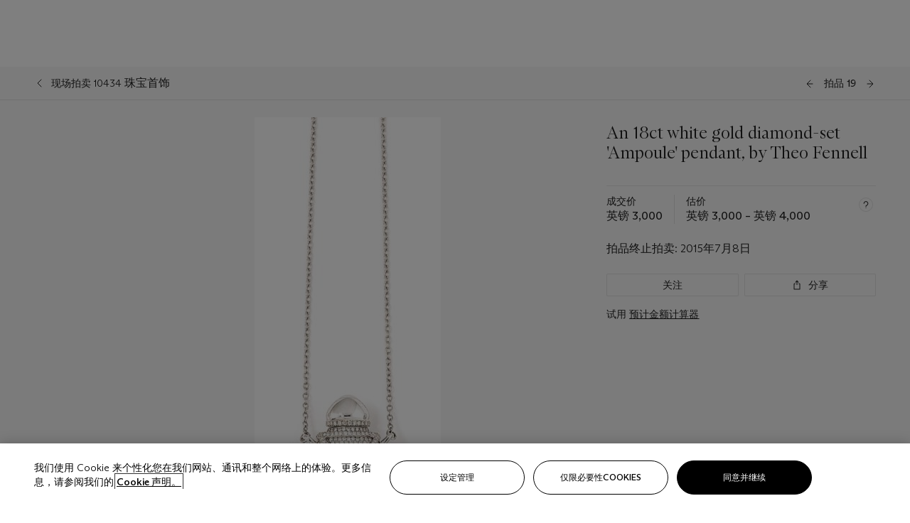

--- FILE ---
content_type: text/html; charset=utf-8
request_url: https://www.christies.com.cn/lot/lot-5915974
body_size: 30359
content:



<!DOCTYPE html>
<html class="no-js" lang="zh-CN">
<head>
    <meta charset="utf-8" />
    
    


<script type="text/plain" class="optanon-category-2">
        
        var xmlHttp = new XMLHttpRequest();
        xmlHttp.open( "HEAD", "https://js.monitor.azure.com/scripts/b/ai.2.min.js", false );
        xmlHttp.onload = function() {
            if (xmlHttp.status == 200) {

                
                !function (T, l, y) { var S = T.location, k = "script", D = "instrumentationKey", C = "ingestionendpoint", I = "disableExceptionTracking", E = "ai.device.", b = "toLowerCase", w = "crossOrigin", N = "POST", e = "appInsightsSDK", t = y.name || "appInsights"; (y.name || T[e]) && (T[e] = t); var n = T[t] || function (d) { var g = !1, f = !1, m = { initialize: !0, queue: [], sv: "5", version: 2, config: d }; function v(e, t) { var n = {}, a = "Browser"; return n[E + "id"] = a[b](), n[E + "type"] = a, n["ai.operation.name"] = S && S.pathname || "_unknown_", n["ai.internal.sdkVersion"] = "javascript:snippet_" + (m.sv || m.version), { time: function () { var e = new Date; function t(e) { var t = "" + e; return 1 === t.length && (t = "0" + t), t } return e.getUTCFullYear() + "-" + t(1 + e.getUTCMonth()) + "-" + t(e.getUTCDate()) + "T" + t(e.getUTCHours()) + ":" + t(e.getUTCMinutes()) + ":" + t(e.getUTCSeconds()) + "." + ((e.getUTCMilliseconds() / 1e3).toFixed(3) + "").slice(2, 5) + "Z" }(), iKey: e, name: "Microsoft.ApplicationInsights." + e.replace(/-/g, "") + "." + t, sampleRate: 100, tags: n, data: { baseData: { ver: 2 } } } } var h = d.url || y.src; if (h) { function a(e) { var t, n, a, i, r, o, s, c, u, p, l; g = !0, m.queue = [], f || (f = !0, t = h, s = function () { var e = {}, t = d.connectionString; if (t) for (var n = t.split(";"), a = 0; a < n.length; a++) { var i = n[a].split("="); 2 === i.length && (e[i[0][b]()] = i[1]) } if (!e[C]) { var r = e.endpointsuffix, o = r ? e.location : null; e[C] = "https://" + (o ? o + "." : "") + "dc." + (r || "services.visualstudio.com") } return e }(), c = s[D] || d[D] || "", u = s[C], p = u ? u + "/v2/track" : d.endpointUrl, (l = []).push((n = "SDK LOAD Failure: Failed to load Application Insights SDK script (See stack for details)", a = t, i = p, (o = (r = v(c, "Exception")).data).baseType = "ExceptionData", o.baseData.exceptions = [{ typeName: "SDKLoadFailed", message: n.replace(/\./g, "-"), hasFullStack: !1, stack: n + "\nSnippet failed to load [" + a + "] -- Telemetry is disabled\nHelp Link: https://go.microsoft.com/fwlink/?linkid=2128109\nHost: " + (S && S.pathname || "_unknown_") + "\nEndpoint: " + i, parsedStack: [] }], r)), l.push(function (e, t, n, a) { var i = v(c, "Message"), r = i.data; r.baseType = "MessageData"; var o = r.baseData; return o.message = 'AI (Internal): 99 message:"' + ("SDK LOAD Failure: Failed to load Application Insights SDK script (See stack for details) (" + n + ")").replace(/\"/g, "") + '"', o.properties = { endpoint: a }, i }(0, 0, t, p)), function (e, t) { if (JSON) { var n = T.fetch; if (n && !y.useXhr) n(t, { method: N, body: JSON.stringify(e), mode: "cors" }); else if (XMLHttpRequest) { var a = new XMLHttpRequest; a.open(N, t), a.setRequestHeader("Content-type", "application/json"), a.send(JSON.stringify(e)) } } }(l, p)) } function i(e, t) { f || setTimeout(function () { !t && m.core || a() }, 500) } var e = function () { var n = l.createElement(k); n.src = h; var e = y[w]; return !e && "" !== e || "undefined" == n[w] || (n[w] = e), n.onload = i, n.onerror = a, n.onreadystatechange = function (e, t) { "loaded" !== n.readyState && "complete" !== n.readyState || i(0, t) }, n }(); y.ld < 0 ? l.getElementsByTagName("head")[0].appendChild(e) : setTimeout(function () { l.getElementsByTagName(k)[0].parentNode.appendChild(e) }, y.ld || 0) } try { m.cookie = l.cookie } catch (p) { } function t(e) { for (; e.length;)!function (t) { m[t] = function () { var e = arguments; g || m.queue.push(function () { m[t].apply(m, e) }) } }(e.pop()) } var n = "track", r = "TrackPage", o = "TrackEvent"; t([n + "Event", n + "PageView", n + "Exception", n + "Trace", n + "DependencyData", n + "Metric", n + "PageViewPerformance", "start" + r, "stop" + r, "start" + o, "stop" + o, "addTelemetryInitializer", "setAuthenticatedUserContext", "clearAuthenticatedUserContext", "flush"]), m.SeverityLevel = { Verbose: 0, Information: 1, Warning: 2, Error: 3, Critical: 4 }; var s = (d.extensionConfig || {}).ApplicationInsightsAnalytics || {}; if (!0 !== d[I] && !0 !== s[I]) { var c = "onerror"; t(["_" + c]); var u = T[c]; T[c] = function (e, t, n, a, i) { var r = u && u(e, t, n, a, i); return !0 !== r && m["_" + c]({ message: e, url: t, lineNumber: n, columnNumber: a, error: i }), r }, d.autoExceptionInstrumented = !0 } return m }(y.cfg); function a() { y.onInit && y.onInit(n) } (T[t] = n).queue && 0 === n.queue.length ? (n.queue.push(a), n.trackPageView({})) : a() }(window, document, {
                    src: "https://js.monitor.azure.com/scripts/b/ai.2.min.js", crossOrigin: "anonymous",
                    onInit: function (sdk) {
                        sdk.addTelemetryInitializer(function (envelope) {
                            if (envelope.baseType == "RemoteDependencyData")
                            {
                                var excludedDomains = ["cdn.cookielaw.org","o2.mouseflow.com","s.acquire.io","app.acquire.io","seg.mmtro.com","christiesinc.tt.omtrdc.net","dpm.demdex.net","smetrics.christies.com","ct.pinterest.com","www.google-analytics.com"];

                                for (let i = 0; i < excludedDomains.length; i++)
                                {
                                    if (envelope.baseData.target.includes(excludedDomains[i]))
                                    {
                                        return false;
                                    }
                                }
                            }

                            return true;
                        });
                    },
                    cfg: {
                        instrumentationKey: "5c229b10-0be6-42b4-bfbf-0babaf38d0ac",
                        disableFetchTracking: false,
                        disablePageUnloadEvents: ["unload"]
                    }
                });
                
            }
        }

        try{
            xmlHttp.send( null );
        } catch (error) {
            // ignore: user is blocking scripts, what else can we do?
        }

</script>



    <script>
        window.chrGlobal = {"ismobileapp":false,"distribution_package_url":"https://dsl.assets.christies.com/distribution/production/latest/index.js","distribution_package_app_name":"","language":"zh-CN","analytics_env":"christiesprod","analytics_region_tag":"data-track","analytics_debug":false,"is_authenticated":false,"analytics_datalayer":true,"share":{"client_id":"ra-5fc8ecd336145103","items":[{"type":"email","label_txt":"Email","analytics_id":"live_socialshare_email","aria_share_title_txt":"透过电邮分享"}]},"labels":{"close_modal_txt":"Close modal window"},"access_token_expiration":"0"};
    </script>

<script type="module">
    import { initializePackage } from 'https://dsl.assets.christies.com/distribution/production/latest/index.js';
    initializePackage("sitecore");
</script>




    <title>An 18ct white gold diamond-set &#39;Ampoule&#39; pendant, by Theo Fennell | Christie&#39;s</title>

    <meta name="description" content="An 18ct white gold diamond-set &#39;Ampoule&#39; pendant, by Theo Fennell" />

    <meta name="keywords" content="佳士得，现场拍卖，拍卖， 拍品" />

    <link rel="canonical" href="https://www.christies.com.cn/zh-cn/lot/lot-5915974" />

    <meta name="robots" content="all" />

    <meta name="christies-ctx-item" content="{DB47C573-0E0A-4C5F-A264-DB8584B23DD7}" />





    <meta name="og:title" content="An 18ct white gold diamond-set &#39;Ampoule&#39; pendant, by Theo Fennell | Christie&#39;s" />

    <meta name="og:description" content="An 18ct white gold diamond-set &#39;Ampoule&#39; pendant, by Theo Fennell" />

    <meta name="og:image" content="https://www.christies.com.cn/img/LotImages/2015/CSK/2015_CSK_10434_0019_000(an_18ct_white_gold_diamond-set_ampoule_pendant_by_theo_fennell052755).jpg?mode=max" />

    <meta name="og:type" content="website" />

    <meta name="og:url" content="https://www.christies.com.cn/lot/lot-5915974" />




<meta name="viewport" content="width=device-width, initial-scale=1" />
<meta http-equiv="X-UA-Compatible" content="IE=edge" />
<meta name="format-detection" content="telephone=no">

<link href="https://dsl.assets.christies.com.cn/design-system-library/production/critical.min.css" rel="preload stylesheet" as="style" fetchpriority="high" />
<link href="https://dsl.assets.christies.com.cn/design-system-library/production/arizona.min.css" rel="preload stylesheet" as="style" fetchpriority="high" />

<script src="https://dsl.assets.christies.com.cn/design-system-library/production/critical.min.js" async></script>
<script type="module" src="https://dsl.assets.christies.com.cn/design-system-library/production/christies-design-system-library.esm.js" defer></script>
<script nomodule src="https://dsl.assets.christies.com.cn/design-system-library/production/christies-design-system-library.js" defer></script>
<link href="https://dsl.assets.christies.com.cn/design-system-library/production/christies-design-system-library.css" rel="preload stylesheet" as="style" fetchpriority="high" />

<script>
    function getRootNode(o) { return "object" == typeof o && Boolean(o.composed) ? getShadowIncludingRoot(this) : getRoot(this) } function getShadowIncludingRoot(o) { var t = getRoot(o); return isShadowRoot(t) ? getShadowIncludingRoot(t.host) : t } function getRoot(o) { return null != o.parentNode ? getRoot(o.parentNode) : o }
    function isShadowRoot(o) { return "#document-fragment" === o.nodeName && "ShadowRoot" === o.constructor.name } Object.defineProperty(Node.prototype, "getRootNode", { enumerable: !1, configurable: !1, value: getRootNode });
</script>




<link rel='shortcut icon' type='image/x-icon' href='/Assets/Discovery.Project.Website/V2023/favicons/favicon.ico'><link rel='icon' type='image/png' href='/Assets/Discovery.Project.Website/V2023/favicons/favicon-16x16.png' sizes='16x16'><link rel='icon' type='image/png' href='/Assets/Discovery.Project.Website/V2023/favicons/favicon-32x32.png' sizes='32x32'><link rel='apple-touch-icon' type='image/png' href='/Assets/Discovery.Project.Website/V2023/favicons/apple-touch-icon-57x57.png' sizes='57x57'><link rel='apple-touch-icon' type='image/png' href='/Assets/Discovery.Project.Website/V2023/favicons/apple-touch-icon-60x60.png' sizes='60x60'><link rel='apple-touch-icon' type='image/png' href='/Assets/Discovery.Project.Website/V2023/favicons/apple-touch-icon-72x72.png' sizes='72x72'><link rel='apple-touch-icon' type='image/png' href='/Assets/Discovery.Project.Website/V2023/favicons/apple-touch-icon-76x76.png' sizes='76x76'><link rel='apple-touch-icon' type='image/png' href='/Assets/Discovery.Project.Website/V2023/favicons/apple-touch-icon-114x114.png' sizes='114x114'><link rel='apple-touch-icon' type='image/png' href='/Assets/Discovery.Project.Website/V2023/favicons/apple-touch-icon-120x120.png' sizes='120x120'><link rel='apple-touch-icon' type='image/png' href='/Assets/Discovery.Project.Website/V2023/favicons/apple-touch-icon-144x144.png' sizes='144x144'><link rel='apple-touch-icon' type='image/png' href='/Assets/Discovery.Project.Website/V2023/favicons/apple-touch-icon-152x152.png' sizes='152x152'><link rel='apple-touch-icon' type='image/png' href='/Assets/Discovery.Project.Website/V2023/favicons/apple-touch-icon-167x167.png' sizes='167x167'><link rel='apple-touch-icon' type='image/png' href='/Assets/Discovery.Project.Website/V2023/favicons/apple-touch-icon-180x180.png' sizes='180x180'><link rel='apple-touch-icon' type='image/png' href='/Assets/Discovery.Project.Website/V2023/favicons/apple-touch-icon-1024x1024.png' sizes='1024x1024'><link rel='apple-touch-startup-image' media='(min-width: 320px) and (min-height: 480px) and (-webkit-device-pixel-ratio: 1)' type='image/png' href='/Assets/Discovery.Project.Website/V2023/favicons/apple-touch-startup-image-320x460.png'><link rel='apple-touch-startup-image' media='(min-width: 320px) and (min-height: 480px) and (-webkit-device-pixel-ratio: 2)' type='image/png' href='/Assets/Discovery.Project.Website/V2023/favicons/apple-touch-startup-image-640x920.png'><link rel='apple-touch-startup-image' media='(min-width: 320px) and (min-height: 568px) and (-webkit-device-pixel-ratio: 2)' type='image/png' href='/Assets/Discovery.Project.Website/V2023/favicons/apple-touch-startup-image-640x1096.png'><link rel='apple-touch-startup-image' media='(min-width: 375px) and (min-height: 667px) and (-webkit-device-pixel-ratio: 2)' type='image/png' href='/Assets/Discovery.Project.Website/V2023/favicons/apple-touch-startup-image-750x1294.png'><link rel='apple-touch-startup-image' media='(min-width: 414px) and (min-height: 736px) and (orientation: landscape) and (-webkit-device-pixel-ratio: 3)' type='image/png' href='/Assets/Discovery.Project.Website/V2023/favicons/apple-touch-startup-image-1182x2208.png'><link rel='apple-touch-startup-image' media='(min-width: 414px) and (min-height: 736px) and (orientation: portrait) and (-webkit-device-pixel-ratio: 3)' type='image/png' href='/Assets/Discovery.Project.Website/V2023/favicons/apple-touch-startup-image-1242x2148.png'><link rel='apple-touch-startup-image' media='(min-width: 414px) and (min-height: 736px) and (orientation: portrait) and (-webkit-device-pixel-ratio: 3)' type='image/png' href='/Assets/Discovery.Project.Website/V2023/favicons/apple-touch-startup-image-748x1024.png'><link rel='apple-touch-startup-image' media='(min-width: 768px) and (min-height: 1024px) and (orientation: portrait) and (-webkit-device-pixel-ratio: 1)' type='image/png' href='/Assets/Discovery.Project.Website/V2023/favicons/apple-touch-startup-image-768x1004.png'><link rel='apple-touch-startup-image' media='(min-width: 768px) and (min-height: 1024px) and (orientation: landscape) and (-webkit-device-pixel-ratio: 2)' type='image/png' href='/Assets/Discovery.Project.Website/V2023/favicons/apple-touch-startup-image-1496x2048.png'><link rel='apple-touch-startup-image' media='(min-width: 768px) and (min-height: 1024px) and (orientation: portrait) and (-webkit-device-pixel-ratio: 2)' type='image/png' href='/Assets/Discovery.Project.Website/V2023/favicons/apple-touch-startup-image-1536x2008.png'><link rel='icon' type='image/png' href='/Assets/Discovery.Project.Website/V2023/favicons/coast-228x228.png'>
        <meta name="mobile-web-app-capable" content="yes" />
        <meta name="theme-color" content="#fff" />
        <meta name="application-name" content="Christie&#39;s" />
        <meta name="apple-mobile-web-app-capable" content="yes" />
        <meta name="apple-mobile-web-app-status-bar-style" content="black-translucent" />
        <meta name="apple-mobile-web-app-title" content="Christie&#39;s" />
        <meta name="msapplication-TileColor" content="#fff" />
        <meta name="msapplication-TileImage" content="/Assets/Discovery.Project.Website/mstile-144x144.png" />
        <meta name="msapplication-config" content="\Assets\Discovery.Project.Website\favicons\browserconfig.xml" />
        <meta name="yandex-tableau-widget" content="\Assets\Discovery.Project.Website\favicons\yandex-browser-manifest.json" />



    <script>
    var $buoop = {
        required: { e: -4, f: -3, o: -3, s: -1, c: -3 }, insecure: true, unsupported: true, api: 2020.02, text: {
            'msg': 'Your web browser ({brow_name}) is out of date.',
            'msgmore': 'Update your browser for more security, speed and the best experience on this site.',
            'bupdate': 'Update browser',
            'bignore': 'Ignore',
            'remind': 'You will be reminded in {days} days.',
            'bnever': 'Never show again'
        }
    };
    function $buo_f() {
        var e = document.createElement("script");
        e.src = "//browser-update.org/update.min.js";
        document.body.appendChild(e);
    };
    try { document.addEventListener("DOMContentLoaded", $buo_f, false) }
    catch (e) { window.attachEvent("onload", $buo_f) }
    </script>





<style>
    .chr-theme--living-color.chr-theme--living-color {
        --c-accent: 0, 0%, 97%;
        --c-dominant: 0, 0%, 13%;
    }
</style>
</head>
    <body>
        
        




<script>
    window.chrComponents = window.chrComponents || {};
    window.chrComponents.header = {"data":{"header":{"language":"zh-CN","language_id":"1","is_authenticated":false,"page_refresh_after_sign_in":true,"page_refresh_after_sign_out":true,"sign_up_account_url":"https://signup.christies.com.cn/signup","sign_up_from_live_chat_account_url":"https://signup.christies.com.cn/signup?fromLiveChat=true","forgot_your_password_url":"/mychristies/passwordretrieval.aspx","login_aws_waf_security_script_url":"https://671144c6c9ff.us-east-1.sdk.awswaf.com/671144c6c9ff/11d0f81935d9/challenge.js","sign_in_api_endpoint":{"url":"https://dw-prod-auth.christies.com.cn","path":"auth/api/v1/login","method":"POST","parameters":{"fromSignInToBid":""}},"sign_out_api_endpoint":{"url":"https://dw-prod-auth.christies.com.cn","path":"auth/api/v1/logout","method":"POST","parameters":{"currentPageUri":""}},"sliding_session_api_endpoint":{"url":"https://dw-prod-auth.christies.com.cn","path":"auth/api/v1/refresh","method":"POST","parameters":null},"languages":[{"title_txt":"EN","full_title_txt":"英语","aria_label_txt":"英语","query_string_parameters":{"lid":"1","sc_lang":"en"}},{"title_txt":"繁","full_title_txt":"繁体中文","aria_label_txt":"繁体中文","query_string_parameters":{"lid":"3","sc_lang":"zh"}},{"title_txt":"简","full_title_txt":"简体中文","aria_label_txt":"简体中文","query_string_parameters":{"lid":"4","sc_lang":"zh-cn"}}],"search":{"url":"/zh-cn/search","numbers_of_letters_to_start":0,"time_to_start":0},"access_token_expiration":"0"}},"labels":{"aria_back_to_parent_txt":"返回主菜单","aria_expanded_menu_item_txt":"按向下箭头进入二级菜单","aria_main_nav_txt":"主","aria_menu_txt":"菜单","aria_search_btn_txt":"提交搜寻","aria_search_txt":"搜索","aria_skip_link_txt":"跳过链接","aria_user_navigation_txt":"用户导航","back_button_txt":"后退","choose_language_txt":"选择语言","language_label_txt":"简体中文","language_txt":"语言","placeholder_txt":"根据关键字搜索","skip_link_txt":"跳至主要内容","view_all_txt":"查看全部","login_modal_title_txt":"登录您的账户","login_modal_title_from_live_chat_txt":"请登录或创建一个帐户与客户服务代表聊天","login_modal_username_txt":"电子邮件地址","login_modal_username_required_error_txt":"请输入您的电子邮件地址","login_modal_password_txt":"密码","login_modal_password_required_error_txt":"请输入您的密码","login_modal_forgot_your_password_txt":"忘记密码？","login_modal_sign_in_txt":"登入","login_modal_create_new_account_txt":"创建账户","login_modal_show_password_txt":"显示密码","login_modal_hide_password_txt":"隐藏密码","login_modal_error_txt":"出了点问题。请重试。","login_modal_invalid_credentials_txt":"您的电子邮件地址和密码不匹配。请重试。","login_modal_account_locked_txt":"由于多次登录尝试，您的账户已被暂时锁定。我们已向您发送了一封电子邮件，其中包含解锁账户的说明。如需进一步帮助，<a class=\"chr-alert-next__content__link\" href=\"/help/frequently-asked-questions/overview\" target=\"_blank\">请联系客户服务。</a>","refresh_modal_title_txt":"您已登出。","refresh_modal_message_txt":"您尚未通过验证。若欲参与拍卖竞投，请刷新页面并重新登入。","refresh_modal_button_txt":"刷新页面"}};
</script>

<style>
    :root {
        /* Header heights for CLS prevention */
        --header-height-mobile: 56px;   /* Height for mobile screens */
        --header-height-desktop: 94px;  /* Height for desktop screens */
    }
    #headerHost {
        height: var(--header-height-mobile);
    }

    @media (min-width: 1280px) {
        #headerHost {
            height: var(--header-height-desktop);
        }
    }

</style>

<div id="headerHost">
    <template shadowrootmode="open">
        <link rel="stylesheet" href="https://dsl.assets.christies.com.cn/react-legacy-integration/production/latest/index.css" />
        <div id="headerRoot" />
    </template>
</div>

<script type="module">
    import ReactTools, { Header, AuthContext } from 'https://dsl.assets.christies.com.cn/react-legacy-integration/production/latest/index.js';

    const shadowRoot = document.getElementById('headerHost').shadowRoot
    const root = ReactTools.createRoot(shadowRoot.getElementById("headerRoot"));

    const authParams = {
        login: () => { window.dispatchEvent(new CustomEvent("chr.openLoginModal")) },
        logout: () => { window.dispatchEvent(new CustomEvent("chr.logout")) },
        isAuthenticated: false,
        getToken: () => "",
    }

    root.render(
        ReactTools.createElement(AuthContext.Provider, { value: authParams }, ReactTools.createElement(Header, {
                headerData: {"data":{"language":"zh-CN","logo":{"title_txt":"佳士得","url":"/zh-cn","analytics_id":"logo"},"search":{"url":"/zh-cn/search","numbers_of_letters_to_start":0,"time_to_start":0},"languages":[{"title_txt":"EN","full_title_txt":"英语","aria_label_txt":"英语","query_string_parameters":{"lid":"1","sc_lang":"en"}},{"title_txt":"繁","full_title_txt":"繁体中文","aria_label_txt":"繁体中文","query_string_parameters":{"lid":"3","sc_lang":"zh"}},{"title_txt":"简","full_title_txt":"简体中文","aria_label_txt":"简体中文","query_string_parameters":{"lid":"4","sc_lang":"zh-cn"}}],"main_navigation_links":[{"secondary_navigation_links":[{"show_view_all":false,"items":[{"title_txt":"即将举行的拍卖","url":"/zh-cn/calendar?filters=|event_live|event_115|","analytics_id":"upcomingauctions","truncate_at_two_lines":false},{"title_txt":"现正举办的展览","url":"https://www.christies.com.cn/zh-cn/stories/on-view-4323c96e8d15434092ff8abf2f2070fc?sc_mode=normal","analytics_id":"currentexhibitions","truncate_at_two_lines":false},{"title_txt":"浏览全部艺术作品","url":"/zh-cn/browse","analytics_id":"browseallartandobjects","truncate_at_two_lines":false},{"title_txt":"拍卖结果","url":"https://www.christies.com.cn/zh-cn/results","analytics_id":"auctionresults","truncate_at_two_lines":false}],"title_txt":"拍卖","url":"https://www.christies.com.cn/zh-cn/calendar","analytics_id":"calendar"},{"show_view_all":true,"items":[{"title_txt":"Visions of the West: The William I. Koch Collection","url":"/zh-cn/auction/visions-of-the-west-the-william-i-koch-collection-evening-sale-31297/","analytics_id":"visionsofthewestthewilliamikochcollectioneveningsale","truncate_at_two_lines":false},{"title_txt":"Icons of the American West: The William I. Koch Collection","url":"/zh-cn/auction/visions-of-the-west-the-william-i-koch-collection-day-sale-31072/","analytics_id":"visionsofthewestthewilliamikochcollectiondaysale","truncate_at_two_lines":false},{"title_txt":"藏家/鉴赏家: 麦克斯·N·贝里珍藏 | 美国艺术晚间拍卖","url":"/zh-cn/auction/collector-connoisseur-the-max-n-berry-collection-american-art-evening-sale-24513-nyr/","analytics_id":"collectorconnoisseurthemaxnberrycollectionamericanarteveningsale","truncate_at_two_lines":false},{"title_txt":"藏家/鉴赏家: 麦克斯·N·贝里珍藏 | 美国艺术日间拍卖","url":"/zh-cn/auction/collector-connoisseur-the-max-n-berry-collections-american-art-day-sale-24514-nyr/","analytics_id":"collectorconnoisseurthemaxnberrycollectionamericanartdaysale","truncate_at_two_lines":false},{"title_txt":"我们人民：美利坚二百五十载","url":"/zh-cn/auction/we-the-people-america-at-250-24256-nyr/","analytics_id":"wethepeopleamericaat250","truncate_at_two_lines":false},{"title_txt":"十九世纪美国与西方艺术","url":"/zh-cn/auction/19th-century-american-and-western-art-24103-nyr/","analytics_id":"19thcenturyamericanandwesternart","truncate_at_two_lines":false},{"title_txt":"藏家/鉴赏家: 麦克斯·N·贝里珍藏莫里斯·巴西·普伦德格斯特版画网上拍卖","url":"/zh-cn/auction/collector-connoiseur-the-max-n-berry-collections-monotypes-by-maurice-brazil-prendergast-online-sale-24800-nyr/","analytics_id":"collectorconnoiseurthemaxnberrycollectionsmonotypes","truncate_at_two_lines":false},{"title_txt":"藏家/鉴赏家: 麦克斯·N·贝里珍藏 | 美国艺术网上拍卖","url":"/zh-cn/auction/collector-connoisseur-the-max-n-berry-collections-american-art-online-sale-24515-nyr/","analytics_id":"collectorconnoiseurthemaxnberrycollectionsamericanart","truncate_at_two_lines":false},{"title_txt":"珍罕名酿及烈酒：纽约网上拍卖","url":"/zh-cn/auction/fine-and-rare-wines-spirits-online-new-york-edition-24219-nyr/","analytics_id":"fineandrarewinesandspiritsonlinenewyorkedition","truncate_at_two_lines":false},{"title_txt":"美利坚收藏传世瑰宝","url":"https://www.christies.com.cn/zh-cn/auction/the-american-collector-23898-nyr","analytics_id":"theamericancollector","truncate_at_two_lines":false},{"title_txt":"Gooding Christie’s巴黎古董车展","url":"/zh-cn/auction/r-tromobile-paris-24647-pag/","analytics_id":"retromobileparis","truncate_at_two_lines":false},{"title_txt":"古代文物","url":"/zh-cn/auction/antiquities-24243-nyr/","analytics_id":"antiquities","truncate_at_two_lines":false},{"title_txt":"Jürgen Schwarz传世名窖: 五十载珍藏第二部分","url":"/zh-cn/auction/the-historic-cellar-of-j-rgen-schwarz-five-decades-of-collecting-part-ii-24460-hgk/","analytics_id":"thehistoriccellarofjurgenschwarzfivedecadesofcollectingpartii","truncate_at_two_lines":false},{"title_txt":"Mathilde and Friends in Paris","url":"/zh-cn/auction/mathilde-and-friends-in-paris-24667-par/","analytics_id":"mathildeandfriendsinparis","truncate_at_two_lines":false},{"title_txt":"古典大师（第一部分）","url":"/zh-cn/auction/old-masters-23933-nyr/","analytics_id":"oldmasters","truncate_at_two_lines":false},{"title_txt":"书藉及手稿 （包括美国文物）","url":"/zh-cn/auction/fine-printed-books-and-manuscripts-including-americana-23758-nyr/","analytics_id":"fineprintedbooksandmanuscriptsincludingamericana","truncate_at_two_lines":false},{"title_txt":"古典大师及英国绘画","url":"/zh-cn/auction/old-master-and-british-drawings-24142-nyr/","analytics_id":"oldmasterandbritishdrawings","truncate_at_two_lines":false},{"title_txt":"慧眼识珍：哈特伉俪珍藏现场拍卖","url":"/zh-cn/auction/a-life-of-discerning-passions-the-collection-of-h-rodes-sr-and-patricia-hart-live-31095/","analytics_id":"alifeofdiscerningpassionsthecollectionofhrodessrandpatriciahartlive","truncate_at_two_lines":false}],"title_txt":"现正举行的拍卖","url":"/zh-cn/calendar?filters=|event_live|event_115|","analytics_id":"currentauctions"},{"show_view_all":true,"items":[{"title_txt":"Americana Week | New York","url":"https://www.christies.com.cn/en/events/americana-week/browse-all-lots","analytics_id":"americanaweeknewyork","truncate_at_two_lines":true},{"title_txt":"Visions of the West: The William I. Koch Collection | New York","url":"/en/events/visions-of-the-west-the-william-i-koch-collection/browse-all-lots?sortby=relevance","analytics_id":"visionsofthewestthewilliamikochcollection","truncate_at_two_lines":true},{"title_txt":"COLLECTOR/CONNOISSEUR The Max N. Berry Collections | New York","url":"/en/events/the-max-n-berry-collections","analytics_id":"maxnberrycollections","truncate_at_two_lines":true},{"title_txt":"A Life of Discerning Passions: The Collection of H. Rodes Sr. and Patricia Hart | New York","url":"/en/events/the-collection-of-h-rodes-sr-and-patricia-hart","analytics_id":"thecollectionofhrodessrandpatriciahart","truncate_at_two_lines":true},{"title_txt":"Irene Roosevelt Aitken | New York","url":"https://www.christies.com.cn/en/events/the-irene-roosevelt-aitken-collection/browse-all-lots","analytics_id":"irenrooseveltaitkennewyork","truncate_at_two_lines":true},{"title_txt":"The Jim Irsay Collection | New York","url":"/zh-cn/events/the-jim-irsay-collection","analytics_id":"thejimirsaycollection","truncate_at_two_lines":false}],"title_txt":"Featured","url":"/en/calendar","analytics_id":"featured"}],"title_txt":"拍卖","url":"https://www.christies.com.cn/zh-cn/calendar","analytics_id":"auctions"},{"secondary_navigation_links":[{"show_view_all":false,"items":[],"title_txt":"Decorative Arts For Your Home","url":"https://www.private.christies.com/","analytics_id":"decorativeartsforyourhome"},{"show_view_all":true,"items":[{"title_txt":"十九世纪家具及工艺精品","url":"/zh-cn/private-sales/categories?filters=%7CDepartmentIds%7B68%7D%7C","analytics_id":"19thcenturyfurnitureandworksofart","truncate_at_two_lines":false},{"title_txt":"美国艺术","url":"/zh-cn/private-sales/categories?filters=%7CDepartmentIds%7B3%7D%7C&loadall=false&page=1&sortby=PublishDate","analytics_id":"americanart","truncate_at_two_lines":false},{"title_txt":"欧洲家具及艺术品","url":"/private-sales/categories?filters=%7CDepartmentIds%7B26%7D%7C&loadall=false&page=1&sortby=PublishDate","analytics_id":"europeanfurnitureandworksofart","truncate_at_two_lines":true},{"title_txt":"手袋及配饰","url":"/zh-cn/private-sales/categories?filters=%7CDepartmentIds%7B22%7D%7C&loadall=false&page=1&sortby=PublishDate","analytics_id":"handbags","truncate_at_two_lines":false},{"title_txt":"印象派及现代艺术","url":"/zh-cn/private-sales/categories?filters=%7CDepartmentIds%7B29%7D%7C&loadall=false&page=1&sortby=PublishDate","analytics_id":"impressionistandmodernart","truncate_at_two_lines":false},{"title_txt":"战后及当代艺术","url":"/zh-cn/private-sales/categories?filters=%7CDepartmentIds%7B74%7D%7C&loadall=false&page=1&sortby=PublishDate","analytics_id":"postwarandcontemporaryart","truncate_at_two_lines":false},{"title_txt":"科学及自然历史","url":"/zh-cn/private-sales/categories?filters=%7CDepartmentIds%7B47%7D%7C&loadall=false&page=1&sortby=PublishDate","analytics_id":"scienceandnaturalhistory","truncate_at_two_lines":false}],"title_txt":"可供洽购的艺术品","url":"https://www.christies.com.cn/zh-cn/private-sales/categories","analytics_id":"categories"},{"show_view_all":false,"items":[{"title_txt":"估价待询","url":"https://www.christies.com.cn/selling-services/auction-services/auction-estimates/overview","analytics_id":"requestanestimate","truncate_at_two_lines":false},{"title_txt":"委托拍卖","url":"https://www.christies.com.cn/zh-cn/help/selling-guide/overview","analytics_id":"sellingguide","truncate_at_two_lines":false},{"title_txt":"关于私人洽购","url":"https://www.christies.com.cn/zh-cn/private-sales/about","analytics_id":"aboutprivatesales","truncate_at_two_lines":false}],"title_txt":"委托佳士得","url":"https://www.christies.com.cn/zh-cn/help/selling-guide/overview","analytics_id":"sellwithus"}],"title_txt":"私人洽购","url":"/zh-cn/private-sales/whats-on-offer","analytics_id":"privatesales"},{"secondary_navigation_links":[{"show_view_all":false,"items":[{"title_txt":"估价待询","url":"https://www.christies.com.cn/selling-services/auction-services/auction-estimates/overview","analytics_id":"requestanestimate","truncate_at_two_lines":false},{"title_txt":"佳士得艺术金融服务","url":"https://www.christies.com.cn/zh-cn/services/art-finance/overview","analytics_id":"financeyourart","truncate_at_two_lines":false},{"title_txt":"委托拍卖","url":"https://www.christies.com.cn/zh-cn/help/selling-guide/overview","analytics_id":"sellingguide","truncate_at_two_lines":false},{"title_txt":"拍卖结果","url":"https://www.christies.com.cn/zh-cn/results","analytics_id":"auctionresults","truncate_at_two_lines":false}],"title_txt":"委托佳士得","url":"https://www.christies.com.cn/zh-cn/help/selling-guide/overview","analytics_id":"sellwithus"},{"show_view_all":true,"items":[{"title_txt":"十九世纪欧洲艺术","url":"/zh-cn/departments/19th-century-european-art","analytics_id":"19thcenturyeuropeanart","truncate_at_two_lines":false},{"title_txt":"非洲及大洋洲艺术","url":"/zh-cn/departments/african-and-oceanic-art","analytics_id":"africanandoceanicart","truncate_at_two_lines":false},{"title_txt":"美国艺术","url":"/zh-cn/departments/american-art","analytics_id":"americanart","truncate_at_two_lines":false},{"title_txt":"古代艺术及文物","url":"/zh-cn/departments/ancient-art-and-antiquities","analytics_id":"ancientartandantiquities","truncate_at_two_lines":false},{"title_txt":"经典汽车、摩托车及汽车收藏品","url":"/zh-cn/department/automobiles-cars-motorcycles-automobilia","analytics_id":"automobilescarsmotorcyclesandautomobilia","truncate_at_two_lines":false},{"title_txt":"书籍及手稿","url":"/zh-cn/departments/books-and-manuscripts","analytics_id":"booksandmanuscripts","truncate_at_two_lines":false},{"title_txt":"中国瓷器及艺术品","url":"/zh-cn/departments/chinese-ceramics-and-works-of-art","analytics_id":"chineseceramicsandworksofart","truncate_at_two_lines":false},{"title_txt":"中国书画","url":"/zh-cn/departments/chinese-paintings","analytics_id":"chinesepaintings","truncate_at_two_lines":false},{"title_txt":"设计杰作","url":"/zh-cn/departments/design","analytics_id":"design","truncate_at_two_lines":false},{"title_txt":"欧洲家具及艺术品","url":"/zh-cn/departments/european-furniture-and-works-of-art","analytics_id":"europeanfurnitureandworksofart","truncate_at_two_lines":false},{"title_txt":"手袋及配饰","url":"/zh-cn/departments/handbags-and-accessories","analytics_id":"handbagsandaccessories","truncate_at_two_lines":false},{"title_txt":"印象派及现代艺术","url":"/zh-cn/departments/impressionist-and-modern-art","analytics_id":"impressionistandmodernart","truncate_at_two_lines":false},{"title_txt":"伊斯兰艺术","url":"/zh-cn/departments/islamic-and-indian-art","analytics_id":"islamicandindianart","truncate_at_two_lines":false},{"title_txt":"日本艺术","url":"/zh-cn/departments/japanese-art","analytics_id":"japaneseart","truncate_at_two_lines":false},{"title_txt":"珠宝","url":"/zh-cn/departments/jewellery","analytics_id":"jewellery","truncate_at_two_lines":false},{"title_txt":"拉丁美洲艺术","url":"/zh-cn/departments/latin-american-art","analytics_id":"latinamericanart","truncate_at_two_lines":false},{"title_txt":"现代及当代中东艺术","url":"/zh-cn/departments/modern-and-contemporary-middle-eastern-art","analytics_id":"modernandcontemporarymiddleeasternart","truncate_at_two_lines":false},{"title_txt":"古典大师画作","url":"/zh-cn/departments/old-master-drawings","analytics_id":"oldmasterdrawings","truncate_at_two_lines":false},{"title_txt":"古典大师及早期英国绘画","url":"/zh-cn/departments/old-master-paintings","analytics_id":"oldmasterpaintings","truncate_at_two_lines":false},{"title_txt":"摄影作品","url":"/zh-cn/departments/photographs","analytics_id":"photographs","truncate_at_two_lines":false},{"title_txt":"战后及当代艺术","url":"/zh-cn/departments/post-war-and-contemporary-art","analytics_id":"post-warandcontemporaryart","truncate_at_two_lines":false},{"title_txt":"版画及限量作品","url":"/zh-cn/departments/prints-and-multiples","analytics_id":"printsandmultiples","truncate_at_two_lines":false},{"title_txt":"名家私人珍藏及庄园宅第拍卖","url":"/zh-cn/departments/private-and-iconic-collections","analytics_id":"privateandiconiccollections","truncate_at_two_lines":false},{"title_txt":"地毯","url":"/zh-cn/departments/rugs-and-carpets","analytics_id":"rugsandcarpets","truncate_at_two_lines":false},{"title_txt":"时计及腕表","url":"/zh-cn/departments/watches-and-wristwatches","analytics_id":"watchesandwristwatches","truncate_at_two_lines":false},{"title_txt":"名酒","url":"/zh-cn/departments/wine-and-spirits","analytics_id":"wineandspirits","truncate_at_two_lines":false}],"title_txt":"专家部门","url":"/departments/index.aspx?sc_lang=zh-cn","analytics_id":"departments"}],"title_txt":"委托拍卖","url":"https://www.christies.com.cn/zh-cn/help/selling-guide/overview","analytics_id":"sell"},{"secondary_navigation_links":[{"show_view_all":false,"items":[{"title_txt":"十九世纪欧洲艺术","url":"/zh-cn/departments/19th-century-european-art","analytics_id":"19thcenturyeuropeanart","truncate_at_two_lines":false},{"title_txt":"非洲及大洋洲艺术","url":"/zh-cn/departments/african-and-oceanic-art","analytics_id":"africanandoceanicart","truncate_at_two_lines":false},{"title_txt":"美国艺术","url":"/zh-cn/departments/american-art","analytics_id":"americanart","truncate_at_two_lines":false},{"title_txt":"古代艺术及文物","url":"/zh-cn/departments/ancient-art-and-antiquities","analytics_id":"ancientartandantiquities","truncate_at_two_lines":false},{"title_txt":"经典汽车、摩托车及汽车收藏品","url":"/zh-cn/department/automobiles-cars-motorcycles-automobilia","analytics_id":"automobilescarsmotorcyclesandautomobilia","truncate_at_two_lines":false},{"title_txt":"书籍及手稿","url":"/zh-cn/departments/books-and-manuscripts","analytics_id":"booksandmanuscripts","truncate_at_two_lines":false},{"title_txt":"中国瓷器及艺术品","url":"/zh-cn/departments/chinese-ceramics-and-works-of-art","analytics_id":"chineseceramicsandworksofart","truncate_at_two_lines":false},{"title_txt":"中国书画","url":"/zh-cn/departments/chinese-paintings","analytics_id":"chinesepaintings","truncate_at_two_lines":false},{"title_txt":"设计杰作","url":"/zh-cn/departments/design","analytics_id":"design","truncate_at_two_lines":false},{"title_txt":"欧洲家具及艺术品","url":"/zh-cn/departments/european-furniture-and-works-of-art","analytics_id":"europeanfurnitureandworksofart","truncate_at_two_lines":false},{"title_txt":"早期欧洲雕塑及工艺精品","url":"/zh-cn/departments/european-sculpture","analytics_id":"europeansculptureandworksofart","truncate_at_two_lines":false},{"title_txt":"Guitars","url":"https://www.christies.com.cn/en/department/guitars","analytics_id":"guitars","truncate_at_two_lines":false},{"title_txt":"手袋及配饰","url":"/zh-cn/departments/handbags-and-accessories","analytics_id":"handbagsandaccessories","truncate_at_two_lines":false},{"title_txt":"印象派及现代艺术","url":"/zh-cn/departments/impressionist-and-modern-art","analytics_id":"impressionistandmodernart","truncate_at_two_lines":false},{"title_txt":"印度、喜马拉雅及东南亚艺术","url":"/zh-cn/departments/indian-himalayan-and-southeast-asian-art","analytics_id":"indianhimalayanandsoutheastasianart","truncate_at_two_lines":false},{"title_txt":"伊斯兰艺术","url":"/zh-cn/departments/islamic-and-indian-art","analytics_id":"islamicandindianart","truncate_at_two_lines":false},{"title_txt":"日本艺术","url":"/zh-cn/departments/japanese-art","analytics_id":"japaneseart","truncate_at_two_lines":false},{"title_txt":"珠宝","url":"/zh-cn/departments/jewellery","analytics_id":"jewellery","truncate_at_two_lines":false},{"title_txt":"犹太艺术","url":"/zh-cn/events/judaica","analytics_id":"judaica","truncate_at_two_lines":false},{"title_txt":"拉丁美洲艺术","url":"https://www.christies.com.cn/departments/Latin-American-Art-35-1.aspx?sc_lang=zh-cn","analytics_id":"latinamericanart","truncate_at_two_lines":false},{"title_txt":"现代及当代中东艺术","url":"/zh-cn/departments/modern-and-contemporary-middle-eastern-art","analytics_id":"modernandcontemporarymiddleeasternart","truncate_at_two_lines":false},{"title_txt":"二十世纪英国及爱尔兰艺术","url":"/zh-cn/departments/modern-british-and-irish-art","analytics_id":"modernbritishandirishart","truncate_at_two_lines":false},{"title_txt":"古典大师画作","url":"/zh-cn/departments/old-master-drawings","analytics_id":"oldmasterdrawings","truncate_at_two_lines":false},{"title_txt":"古典大师及早期英国绘画","url":"/zh-cn/departments/old-master-paintings","analytics_id":"oldmasterpaintings","truncate_at_two_lines":false},{"title_txt":"摄影作品","url":"/zh-cn/departments/photographs","analytics_id":"photographs","truncate_at_two_lines":false},{"title_txt":"战后及当代艺术","url":"/zh-cn/departments/post-war-and-contemporary-art","analytics_id":"post-warandcontemporaryart","truncate_at_two_lines":false},{"title_txt":"版画及限量作品","url":"/zh-cn/departments/prints-and-multiples","analytics_id":"printsandmultiples","truncate_at_two_lines":false},{"title_txt":"名家私人珍藏及庄园宅第拍卖","url":"/zh-cn/departments/private-and-iconic-collections","analytics_id":"privateandiconiccollections","truncate_at_two_lines":false},{"title_txt":"地毯","url":"/zh-cn/departments/rugs-and-carpets","analytics_id":"rugsandcarpets","truncate_at_two_lines":false},{"title_txt":"科学及自然历史","url":"/zh-cn/departments/science-and-natural-history","analytics_id":"scienceandnaturalhistory","truncate_at_two_lines":false},{"title_txt":"银器","url":"/zh-cn/departments/silver","analytics_id":"silver","truncate_at_two_lines":false},{"title_txt":"南亚现代+当代艺术","url":"https://www.christies.com.cn/departments/South-Asian-Modern-Contemporary-Art-94-1.aspx?sc_lang=zh-cn","analytics_id":"southasianmoderncontemporaryart","truncate_at_two_lines":false},{"title_txt":"体育纪念品","url":"/zh-cn/departments/sports-memorabilia","analytics_id":"sportsmemorabilia","truncate_at_two_lines":false},{"title_txt":"时计及腕表","url":"/zh-cn/departments/watches-and-wristwatches","analytics_id":"watchesandwristwatches","truncate_at_two_lines":false},{"title_txt":"名酒","url":"/zh-cn/departments/wine-and-spirits","analytics_id":"wineandspirits","truncate_at_two_lines":false}],"title_txt":"专家部门","url":"/zh-cn/departments","analytics_id":"departments"}],"title_txt":"专家部门","url":"/zh-cn/departments","analytics_id":"departments"},{"secondary_navigation_links":[{"show_view_all":true,"items":[{"title_txt":"Top picks from Americana Week","url":"/zh-cn/stories/specialist-highlights-americana-week-january-2026-dc6365c8216a4b6b96df6a11bcf40a7d","analytics_id":"toppicksfromamericanaweek","truncate_at_two_lines":true},{"title_txt":"Christie‘s holiday gift guide","url":"/zh-cn/stories/2025-holiday-gift-guide-christies-private-sales-0db6a11a2cc84744b5ff3176b1b14ad5","analytics_id":"christiesholidaygiftguide","truncate_at_two_lines":false},{"title_txt":"A newly discovered Michelangelo study","url":"/zh-cn/stories/michelangelo-sistine-chapel-drawing-discovery-309182ff3ac24a498fe7ae60c2cb790d","analytics_id":"anewlydiscoveredmichelangelostudy","truncate_at_two_lines":true},{"title_txt":"What Turner bought at Christie’s","url":"/zh-cn/stories/from-the-archives-what-jmw-turner-bought-at-christies-547034a99174402799c776c4285d9118","analytics_id":"whatturnerboughtatchristies","truncate_at_two_lines":true},{"title_txt":"The Albuquerque Foundation","url":"/zh-cn/stories/chinese-porcelain-from-the-albuquerque-foundation-portugal-516d3dc509234dcf86e8f0371378fcca","analytics_id":"thealbuquerquefoundation","truncate_at_two_lines":false},{"title_txt":"The best art exhibitions on in Europe","url":"/zh-cn/stories/best-art-exhibitions-europe-late-2025-ed92538034474d35bc17837553f8d8a9","analytics_id":"thebestartexhibitionsonineurope","truncate_at_two_lines":true}],"title_txt":"专题文章","url":"https://www.christies.com.cn/zh-cn/stories/archive","analytics_id":"read"},{"show_view_all":false,"items":[{"title_txt":"现正举办的展览","url":"/zh-cn/stories/on-view-4323c96e8d15434092ff8abf2f2070fc","analytics_id":"currentexhibition","truncate_at_two_lines":false},{"title_txt":"拍卖中心及办事处","url":"https://www.christies.com.cn/zh-cn/locations/salerooms","analytics_id":"locations","truncate_at_two_lines":false}],"title_txt":"拍卖中心及办事处","url":"https://www.christies.com.cn/zh-cn/locations/salerooms","analytics_id":"visit"},{"show_view_all":true,"items":[{"title_txt":"Barbara Hepworth","url":"https://www.christies.com.cn/en/artists/barbara-hepworth","analytics_id":"barbarahepworth","truncate_at_two_lines":false},{"title_txt":"Ferrari","url":"https://www.christies.com.cn/en/artists/ferrari","analytics_id":"ferrari","truncate_at_two_lines":false},{"title_txt":"Frederic Remington","url":"https://www.christies.com.cn/en/artists/frederic-remington","analytics_id":"fredericremington","truncate_at_two_lines":false},{"title_txt":"John James Audubon","url":"https://www.christies.com.cn/en/artists/john-james-audubon","analytics_id":"johnjamesaudubon","truncate_at_two_lines":false},{"title_txt":"Keith Haring","url":"https://www.christies.com.cn/en/artists/keith-haring","analytics_id":"keithharing","truncate_at_two_lines":false},{"title_txt":"Meissen porcelain & ceramics","url":"https://www.christies.com.cn/en/artists/meissen","analytics_id":"meissenporcelainandceramics","truncate_at_two_lines":false},{"title_txt":"Michaël Borremans","url":"https://www.christies.com.cn/en/artists/michael-borremans","analytics_id":"michaelborremans","truncate_at_two_lines":false},{"title_txt":"Oskar Schlemmer","url":"https://www.christies.com.cn/en/artists/oskar-schlemmer","analytics_id":"oskarschlemmer","truncate_at_two_lines":false}],"title_txt":"焦点艺术家与品牌","url":"https://www.christies.com.cn/zh-cn/artists","analytics_id":"artistsandmakers"}],"title_txt":"专题文章","url":"https://www.christies.com.cn/zh-cn/stories/archive","analytics_id":"discover"},{"secondary_navigation_links":[{"show_view_all":false,"items":[{"title_txt":"拍品估价","url":"https://www.christies.com.cn/selling-services/auction-services/auction-estimates/overview","analytics_id":"requestanestimate","truncate_at_two_lines":false},{"title_txt":"信托、遗产及财富管理服务","url":"/zh-cn/services/valuations-appraisals-and-professional-advisor-services/overview","analytics_id":"valuationsappraisalsandprofessionaladvisorservices","truncate_at_two_lines":false},{"title_txt":"私人洽购","url":"/zh-cn/private-sales/whats-on-offer","analytics_id":"privatesales","truncate_at_two_lines":false},{"title_txt":"佳士得美术学院","url":"/zh-cn/christies-education/courses","analytics_id":"christieseducation","truncate_at_two_lines":false},{"title_txt":"艺术融资","url":"/zh-cn/services/art-finance/overview","analytics_id":"christiesartfinance","truncate_at_two_lines":false},{"title_txt":"佳士得创投基金","url":"/zh-cn/services/christies-ventures/overview","analytics_id":"christiesventures","truncate_at_two_lines":false}],"title_txt":"服务","url":"/zh-cn/services","analytics_id":"services"}],"title_txt":"服务","url":"/zh-cn/services","analytics_id":"services"}],"upper_navigation_links":[],"user_actions":[{"id":"my-account","title_txt":"我的帐户","url":"/mychristies/activities.aspx?activitytype=wc&submenutapped=true","analytics_id":"myaccount"},{"id":"sign-in","title_txt":"登入","url":null,"analytics_id":"signin"},{"id":"sign-out","title_txt":"登出","url":null,"analytics_id":"signout"}]},"labels":{"aria_back_to_parent_txt":"返回主菜单","aria_expanded_menu_item_txt":"按向下箭头进入二级菜单","aria_main_nav_txt":"主","aria_menu_txt":"菜单","aria_search_btn_txt":"提交搜寻","aria_search_txt":"搜索","aria_skip_link_txt":"跳过链接","aria_user_navigation_txt":"用户导航","back_button_txt":"后退","choose_language_txt":"选择语言","language_label_txt":"简体中文","language_txt":"语言","placeholder_txt":"根据关键字搜索","skip_link_txt":"跳至主要内容","view_all_txt":"查看全部","login_modal_title_txt":"登录您的账户","login_modal_title_from_live_chat_txt":"请登录或创建一个帐户与客户服务代表聊天","login_modal_username_txt":"电子邮件地址","login_modal_username_required_error_txt":"请输入您的电子邮件地址","login_modal_password_txt":"密码","login_modal_password_required_error_txt":"请输入您的密码","login_modal_forgot_your_password_txt":"忘记密码？","login_modal_sign_in_txt":"登入","login_modal_create_new_account_txt":"创建账户","login_modal_show_password_txt":"显示密码","login_modal_hide_password_txt":"隐藏密码","login_modal_error_txt":"出了点问题。请重试。","login_modal_invalid_credentials_txt":"您的电子邮件地址和密码不匹配。请重试。","login_modal_account_locked_txt":"由于多次登录尝试，您的账户已被暂时锁定。我们已向您发送了一封电子邮件，其中包含解锁账户的说明。如需进一步帮助，<a class=\"chr-alert-next__content__link\" href=\"/help/frequently-asked-questions/overview\" target=\"_blank\">请联系客户服务。</a>","refresh_modal_title_txt":"您已登出。","refresh_modal_message_txt":"您尚未通过验证。若欲参与拍卖竞投，请刷新页面并重新登入。","refresh_modal_button_txt":"刷新页面"}}
        })),
    );
</script>





<script>
    window.chrComponents = window.chrComponents || {};
    window.chrComponents.live_chat = {
  "data": {
    "get_user_details_api_endpoint": {
      "url": "https://www.christies.com.cn",
      "path": "ChristiesAPIServices/DotcomAPIs/api/mychristies/GetUserDetails",
      "method": "POST"
    }
  }
};
</script>

<div class="chr-live-chat">
    <chr-live-chat></chr-live-chat>
</div>    <main>
        




    <script>
        var AnalyticsDataLayer = {"page":{"name":"Lot","channel":"Lot Content","language":"zh-CN","template":"Lot"},"user":{"status":"Not Logged In/No Account","GUID":"","platform":"web"},"events":{"lot_view":true}};
    </script>





  <script>
        var EnableCookieBanner = true;
        var IsMobileApp = false;
  </script>
  <script src="https://code.jquery.com/jquery-3.5.1.min.js" integrity="sha256-9/aliU8dGd2tb6OSsuzixeV4y/faTqgFtohetphbbj0=" crossorigin="anonymous"></script>
  <script src="//code.jquery.com/jquery-migrate-3.3.2.js"></script>
  <script src="//assets.adobedtm.com/4f105c1434ad/05fddbc767bb/launch-1b477ca5fd6e.min.js" async></script>


<div>
    










    <style>
        :root {
            --z-index-base: 100;
        }
    </style>
    <script>
        AnalyticsDataLayer.lot = {"number":"19","id":"5915974","status":"Closed"};
        AnalyticsDataLayer.sale = {"type":"Traditional","id":"25176","number":"10434","location":"LondonSouthKensington"};

        window.chrComponents = window.chrComponents || {};
        window.chrComponents.lotHeader_1205114186 = {"data":{"save_lot_livesale_api_endpoint":{"url":"//www.christies.com.cn","path":"lots_webapi/api/lotslist/SaveLot","method":"POST","parameters":{"object_id":"","apikey":"708878A1-95DB-4DC2-8FBD-1E8A1DCE703C","save":""}},"cost_calculator_api_endpoint":{"url":"//payments.christies.com","path":"REST/JSON/CostCalculator","method":"POST","parameters":{"API_Key":"fdsaGdsdAS","SaleNumber":"10434","LotNumber":"19","LotSuffix":"","Currency":"GBP"}},"lot_primary_action":{"show":false,"is_enabled":false,"button_txt":"","action_display":"reg-bid-modal","action_type":"url","action_value":"https://www.christies.com.cn/zh-cn/client-registrations/25176/5915974","action_event_name":null,"analytics_id":"live_registertobid"},"lots":[{"object_id":"5915974","lot_id_txt":"19","analytics_id":"10434.19","event_type":"Sale","url":"https://www.christies.com.cn/zh-cn/lot/lot-5915974","previous_lot_url":"https://www.christies.com.cn/zh-cn/lot/lot-5915973","next_lot_url":"https://www.christies.com.cn/zh-cn/lot/lot-5915975","title_primary_txt":"An 18ct white gold diamond-set 'Ampoule' pendant, by Theo Fennell\n","title_secondary_txt":"","title_tertiary_txt":"","estimate_visible":true,"estimate_on_request":false,"price_on_request":false,"lot_estimate_txt":"","estimate_low":3000.0,"estimate_high":4000.0,"estimate_txt":"英镑 3,000 – 英镑 4,000","price_realised":3000.0,"price_realised_txt":"英镑 3,000","lot_assets":[{"display_type":"basic","asset_type":"basic","asset_type_txt":"basic","asset_alt_txt":"An 18ct white gold diamond-set 'Ampoule' pendant, by Theo Fennell\n","image_url":"https://www.christies.com.cn/img/LotImages/2015/CSK/2015_CSK_10434_0019_000(an_18ct_white_gold_diamond-set_ampoule_pendant_by_theo_fennell052755).jpg?mode=max"}],"is_saved":false,"show_save":true,"is_unsold":false}],"sale":{"sale_id":"25176","sale_number":"10434","sale_room_code":"CSK","event_type":"Sale","title_txt":"珠宝首饰","start_date":"2015-07-08T09:30Z","end_date":"2015-07-08T00:00Z","registration_close_date":"2015-07-08T07:00Z","location_txt":"伦敦南肯辛顿","url":"https://www.christies.com.cn/zh-cn/auction/jewellery-25176/","is_auction_over":true,"is_in_progress":false,"time_zone":""},"ui_state":{"hide_timer":false,"hide_bid_information":false,"hide_tooltip":false,"hide_cost_calculator":false}},"labels":{"lot_txt":"拍品","lot_ended_txt":"拍品终止拍卖","registration_closes_txt":"截止竞投登记尚余","bidding_starts_txt":"竞投开始","current_bid_txt":"目前出价","estimate_txt":"估价","estimate_on_request_txt":"估价待询","price_on_request_txt":"价格待询","price_realised_txt":"成交价","currency_txt":"英镑","closed_txt":"拍品终止拍卖","save_txt":"保存","saved_txt":"已保存","follow_txt":"关注","followed_txt":"已关注","unfollow_txt":"关注中","aria_follow_txt":"关注 {lottitle}","aria_unfollow_txt":"取消关注 {lottitle}","aria_expand_content_txt":"Visually expand the content","aria_collapse_content_txt":"Visually collapse the content","share_txt":"分享","closing_txt":"结束尚余","day_txt":"日","days_txt":"日","hour_unit_txt":"小时","minute_unit_txt":"分钟","second_unit_txt":"秒","more_txt":"更多","share_title_txt":"透过电邮分享","try_our_txt":"试用","cost_calculator_txt":"预计金额计算器","cost_calculator_response_txt":"以下为基于竞投金额的预估费用","cost_calculator_submit_txt":"计算","cost_calculator_bid_amount_label_txt":"输入出价金额","cost_calculator_generic_error_txt":"系统错误 请重新输入","cost_calculator_bid_amount_missing_txt":"未输入金额","cost_calculator_your_bid_txt":"您的出价","cost_calculator_tooltip_btn_txt":"显示提示框","cost_calculator_tooltip_txt":" 不包括所有税项、征税、进口增值税及/或海关手续费。","cost_calculator_invalid_value_txt":"输入有效金额, 如: 1000.00","cost_calculator_title_txt":"费用计算器","cost_calculator_disclaimer_txt":"以下为基于竞投金额的预估费用","cost_calculator_input_label_txt":"输入竞投金额","cost_calculator_buyers_premium_txt":"预计买家应付酬金","cost_calculator_total_txt":"预计金额不包括所需税款","aria_cost_calculator_input_currency_txt":"货币","bid_tooltip_txt":"估价不包括买家酬金。成交总额为下锤价加以买家酬金及扣除可适用之费用。","timer_tooltip_txt":"请注意，若于此拍品竞投结束前3分钟内出价，竞投结束时间将顺延3分钟，详情请参阅<a href=\"https://www.christies.com.cn/about-us/help.aspx\">FAQs</a>","auction_happening_now_txt":"现正举行","aria_scroll_to_top_txt":"Scroll to top","loading_txt":"载入资料中","aria_primary_media_video_txt":"Video for {title}","aria_gallery_next_txt":"下一拍品","aria_gallery_previous_txt":"上一拍品","ar_view_at_home_txt":"在家观看","ar_scan_qr_txt":"使用您的手机或平板计算机相机扫描二维码，以查看此拍品的扩增实境。","ar_view_in_ar_txt":"使用您的手机或平板计算机查看此拍品的扩增实境。","ar_not_available_txt":"很抱歉，此体验仅适用于支持扩增实的设备。","ar_get_started_txt":"开始","symbols_important_information_txt":"关于此拍品重要资讯","aria_symbols_important_information_txt":"关于此拍品重要资讯"}};

    </script>
    <div data-analytics-region="lotheader-full" class="chr-lot-header">
        <div class="chr-lot-header--full chr-theme--living-color">
            <div class="chr-lot-header__breadcrumb">
                <div class="container-fluid chr-lot-header__breadcrumb-inner">

                    <nav aria-label="页面路径" class="chr-breadcrumb">
                        <ol class="chr-breadcrumb__list">
                            <li class="chr-breadcrumb__list-item chr-breadcrumb__list-item--active">
                                <a class="chr-breadcrumb__link"
                                   href="https://www.christies.com.cn/zh-cn/auction/jewellery-25176/"
                                   data-track="breadcrumb|auction-overview"
                                   onclick="">
                                        <chr-icon class="pr-2" icon="chevron" size="xs"></chr-icon>
                                    <div class="chr-lot-header__breadcrumb-detail">
                                        <span class="chr-body-s mr-1">
                                            现场拍卖 10434
                                        </span>
                                        <span class="chr-body-medium">珠宝首饰</span>
                                    </div>
                                </a>
                            </li>
                        </ol>
                    </nav>

                        <div class="d-none d-md-flex">
                            <div class="chr-item-pagination">
                                <a href="https://www.christies.com.cn/zh-cn/lot/lot-5915973" aria-label="下 一拍品">
                                    <chr-icon icon="arrow" icon="xs"></chr-icon>
                                </a>
                                <span class="chr-item-pagination__label">拍品 19 </span>
                                <a href="https://www.christies.com.cn/zh-cn/lot/lot-5915975" aria-label="前一拍品">
                                    <chr-icon icon="arrow" rotation="180" size="xs"></chr-icon>
                                </a>
                            </div>
                        </div>
                </div>
                    <div class="d-block d-md-none">
                        <div class="chr-lot-header__breadcrumb-pagination">
                            <div class="container-fluid chr-lot-header__breadcrumb-pagination-inner">
                                <div class="chr-item-pagination">
                                    <a href="https://www.christies.com.cn/zh-cn/lot/lot-5915973" aria-label="下 一拍品">
                                        <chr-icon icon="arrow" icon="xs"></chr-icon>
                                    </a>
                                    <span class="chr-item-pagination__label">19 </span>
                                    <a href="https://www.christies.com.cn/zh-cn/lot/lot-5915975" aria-label="前一拍品">
                                        <chr-icon icon="arrow" rotation="180" size="xs"></chr-icon>
                                    </a>
                                </div>
                            </div>
                        </div>
                    </div>
            </div>
            <div class="container-fluid">
                <div class="row">
                    <div class="d-none col-lg-1 d-lg-block">
                    </div>
                    <div class="col-12 col-md-7 col-lg-7 chr-lot-header__media-column">
                        <div class="chr-lot-header__media">
                                <chr-lot-header-gallery-button data-namespace="lotHeader_1205114186" lot-id="5915974" gallery-item-index="0" region="lot-header-image">
                                        <div class="chr-lot-header__image">
                                            <div class="chr-lot-header__image-container">
                                                <div class="chr-img__wrapper chr-img__wrapper--natural-height" data-img-id="55b91122-2722-400c-977f-ed31493b8177"><img alt="An 18ct white gold diamond-set &#39;Ampoule&#39; pendant, by Theo Fennell
" class="chr-img lazyload" data-sizes="(min-width: 1224px) 1010px, (min-width: 768px) 695px, (min-width: 576px) 750px, 560px" data-srcset="https://www.christies.com.cn/img/LotImages/2015/CSK/2015_CSK_10434_0019_000(an_18ct_white_gold_diamond-set_ampoule_pendant_by_theo_fennell052755).jpg?maxwidth=560&amp;maxheight=350 560w, https://www.christies.com.cn/img/LotImages/2015/CSK/2015_CSK_10434_0019_000(an_18ct_white_gold_diamond-set_ampoule_pendant_by_theo_fennell052755).jpg?maxwidth=1120&amp;maxheight=700 1120w, https://www.christies.com.cn/img/LotImages/2015/CSK/2015_CSK_10434_0019_000(an_18ct_white_gold_diamond-set_ampoule_pendant_by_theo_fennell052755).jpg?maxwidth=1680&amp;maxheight=1050 1680w, https://www.christies.com.cn/img/LotImages/2015/CSK/2015_CSK_10434_0019_000(an_18ct_white_gold_diamond-set_ampoule_pendant_by_theo_fennell052755).jpg?maxwidth=750&amp;maxheight=350 750w, https://www.christies.com.cn/img/LotImages/2015/CSK/2015_CSK_10434_0019_000(an_18ct_white_gold_diamond-set_ampoule_pendant_by_theo_fennell052755).jpg?maxwidth=1500&amp;maxheight=700 1500w, https://www.christies.com.cn/img/LotImages/2015/CSK/2015_CSK_10434_0019_000(an_18ct_white_gold_diamond-set_ampoule_pendant_by_theo_fennell052755).jpg?maxwidth=2250&amp;maxheight=1050 2250w, https://www.christies.com.cn/img/LotImages/2015/CSK/2015_CSK_10434_0019_000(an_18ct_white_gold_diamond-set_ampoule_pendant_by_theo_fennell052755).jpg?maxwidth=695&amp;maxheight=650 695w, https://www.christies.com.cn/img/LotImages/2015/CSK/2015_CSK_10434_0019_000(an_18ct_white_gold_diamond-set_ampoule_pendant_by_theo_fennell052755).jpg?maxwidth=1390&amp;maxheight=1300 1390w, https://www.christies.com.cn/img/LotImages/2015/CSK/2015_CSK_10434_0019_000(an_18ct_white_gold_diamond-set_ampoule_pendant_by_theo_fennell052755).jpg?maxwidth=2085&amp;maxheight=1950 2085w, https://www.christies.com.cn/img/LotImages/2015/CSK/2015_CSK_10434_0019_000(an_18ct_white_gold_diamond-set_ampoule_pendant_by_theo_fennell052755).jpg?maxwidth=1010&amp;maxheight=650 1010w, https://www.christies.com.cn/img/LotImages/2015/CSK/2015_CSK_10434_0019_000(an_18ct_white_gold_diamond-set_ampoule_pendant_by_theo_fennell052755).jpg?maxwidth=2020&amp;maxheight=1300 2020w, https://www.christies.com.cn/img/LotImages/2015/CSK/2015_CSK_10434_0019_000(an_18ct_white_gold_diamond-set_ampoule_pendant_by_theo_fennell052755).jpg?maxwidth=3030&amp;maxheight=1950 3030w" src="https://www.christies.com.cn/img/LotImages/2015/CSK/2015_CSK_10434_0019_000(an_18ct_white_gold_diamond-set_ampoule_pendant_by_theo_fennell052755).jpg?w=1"></img></div>
                                            </div>
                                        </div>
                                </chr-lot-header-gallery-button>
                            <div>
                            </div>
                        </div>
                    </div>
                    <div class="chr-lot-header__information-column col-sm-12 col-md-5 col-lg-4">
                        <div class="chr-lot-header__information">
                            <div class="chr-lot-header__description">

                            </div>
                            <span class="chr-lot-header__artist-name">An 18ct white gold diamond-set &#39;Ampoule&#39; pendant, by Theo Fennell
</span>
                            <h1 class="chr-lot-header__title"></h1>

                            <div style="border-bottom: 1px solid rgba(34, 34, 34, 0.1); border-bottom-color: var(--c-grey-alpha-10); padding-bottom: 12px;"></div>

                            <div class="mt-3">
                                <chr-lot-header-dynamic-content data-namespace="lotHeader_1205114186" lot-id="5915974">
                                </chr-lot-header-dynamic-content>
                            </div>
                        </div>
                    </div>
                </div>
            </div>
        </div>
    </div>
    <!-- fixed header -->
    <span id="fixed-head-observer" class="fixed-tracker"></span>
    <chr-fixed-wrapper tracker="#fixed-head-observer">
        <chr-lot-header data-namespace="lotHeader_1205114186"
                        display="collapsed"
                        lot_id="5915974"
                        title_primary_txt="An 18ct white gold diamond-set &#39;Ampoule&#39; pendant, by Theo Fennell
"
                        title_secondary_txt="" living-color>
        </chr-lot-header>
    </chr-fixed-wrapper>
    <!-- /fixed header -->

</div>
<div class="chr-lot-detail__main">

    <div class="chr-lot-detail__vertical-scroll col-2">
        <chr-sticky-wrapper top="25vh">
            <chr-vertical-scroll-nav></chr-vertical-scroll-nav>
        </chr-sticky-wrapper>
    </div>

    


    <div class="container-fluid">
        <div class="row">
            <div class="col-md-6 col-lg-5 offset-lg-2">
                <div data-scroll-section="細明" id="details">
                    <section class="chr-lot-details">
                        <div class="chr-lot-section__center">
                            <chr-accordion auto-close="false">
                                    <chr-accordion-item open accordion-id="0">
                                        <div slot="header">细节</div>
                                        <div slot="content" class="content-zone chr-lot-section__accordion--content">
                                            <span class="chr-lot-section__accordion--text">An 18ct white gold diamond-set 'Ampoule' pendant, by Theo Fennell<br>
The pavé diamond pendant with diamond-set cross bands and line detail to a polished cap and reverse, suspended from a fine belcher-link chain, <i>UK hallmarks, pendant 4.6cm long, chain 48.0cm long</i><br>
Signed Theo Fennell London, Ampoule<br>
</span>
                                        </div>
                                    </chr-accordion-item>
                            </chr-accordion>
                        </div>
                    </section>
                </div>
            </div>
            <div class="col-12 col-md-5 col-lg-3 offset-md-1">
                <section class="chr-specialist-info">

                    

                </section>
            </div>
        </div>
    </div>




<script>
    window.chrComponents.articlesNext = {"data":{"settings":{"page_size":{"xs":4,"lg":8},"initial_page_size":{"xs":4,"lg":4},"story_detail_url_pattern":"https://www.christies.com.cn/zh-cn/stories/{storySlug}-{id}"},"get_articles_api_endpoint":{"url":"https://apim.christies.com.cn/stories","path":"/type/lots","method":"GET","parameters":{"ids":"10434.19","count":"4","device_size":"","language":"zh-hans","offset":"0"},"headers":{"Accept":"application/vnd.christies.v2+json"},"timeout_ms":"8000"}},"labels":{"view_all_txt":"View all","load_more_txt":"Load more","aria_loading_more_in_progress_txt":"Loading more items","aria_loading_more_done_plural_txt":"{count} new items loaded","aria_loading_more_done_singular_txt":"{count} new item loaded","aria_loading_txt":"The component is loading","slow_loading_txt":"Loading time is slower than expected","error_message":"Sorry, we are unable to display this content. Please check your connection."}};
</script>

<div class="container-fluid">
    <div class="row">
        <chr-panel-magazine-section section-class-names="chr-lot-section__center col-12 col-lg-10 offset-lg-2" id="single-article">
            <chr-panel-magazine full-width="true" heading="相关文章" namespace="articlesNext" />
        </chr-panel-magazine-section>
    </div>
</div>





    <div class="container-fluid chr-lot-page__more-from">
        <section data-scroll-section="更多来自" id="more-from" data-analytics-region="lot:more from" class="row chr-curated-lot-list">
            <div class="col-12 col-lg-10 offset-lg-2" id="more-lots">
                <div class="mb-2 pr-4 pr-lg-8 d-flex justify-content-between">
                    <div>
                        <h2 class="chr-heading-l-serif">
                            <span class="chr-label-medium d-block">更多来自</span>
                            珠宝首饰
                        </h2>
                    </div>
                        <div class="d-none d-md-flex align-items-center">
                                <chr-button href="http://www.christies.com.cn/zh-cn/" type="icon" icon="arrow" icon-position="right" icon-rotation="180">
        查看全部
    </chr-button>

                        </div>
                </div>
                    <script>
        window.chrComponents = window.chrComponents || {};
        window.chrComponents.carousel_677142815 = {"data":{},"labels":{"item_current_of_total_txt":"{total} 中的第 {current} 个","previous_txt":"上一页","next_txt":"下一页"}};
        window.chrComponents.moreFrom = {"data":{"lots":[{"object_id":"5915975","lot_id_txt":"20","event_type":"Sale","start_date":"2015-07-08T10:30Z","end_date":"2015-07-08T00:00Z","time_zone":"","is_in_progress":false,"is_auction_over":true,"url":"https://www.christies.com.cn/lot/an-18ct-white-gold-diamond-and-ruby-5915975/?intObjectID=5915975&lid=4","title_primary_txt":"An 18ct white gold diamond and ruby 'Snake Key' pendant, by Theo Fennell\n","title_secondary_txt":"","title_tertiary_txt":"","consigner_information":"","description_txt":"an 18ct white gold diamond and ruby 'snake key' pendant, by theo fennell, modelled as a key with coiled serpent bow, pavé-set throughout with brilliant-cut diamonds and ruby-set eyes, uk hallmark, 8.1cm long, signed theo fennell","image":{"image_src":"https://www.christies.com.cn/img/LotImages/2015/CSK/2015_CSK_10434_0020_000(an_18ct_white_gold_diamond_and_ruby_snake_key_pendant_by_theo_fennell052758).jpg?mode=max","image_mobile_src":"https://www.christies.com.cn/img/LotImages/2015/CSK/2015_CSK_10434_0020_000(an_18ct_white_gold_diamond_and_ruby_snake_key_pendant_by_theo_fennell052758).jpg?mode=max","image_tablet_src":"https://www.christies.com.cn/img/LotImages/2015/CSK/2015_CSK_10434_0020_000(an_18ct_white_gold_diamond_and_ruby_snake_key_pendant_by_theo_fennell052758).jpg?mode=max","image_desktop_src":"https://www.christies.com.cn/img/LotImages/2015/CSK/2015_CSK_10434_0020_000(an_18ct_white_gold_diamond_and_ruby_snake_key_pendant_by_theo_fennell052758).jpg?mode=max","image_alt_text":"An 18ct white gold diamond and ruby Snake Key pendant, by Theo Fennell\n"},"estimate_visible":true,"estimate_on_request":false,"lot_estimate_txt":"","price_on_request":false,"estimate_low":"3000.00","estimate_high":"4000.00","estimate_txt":"英镑 3,000 – 英镑 4,000","price_realised":"6000","price_realised_txt":"英镑 6,000","current_bid":"","current_bid_txt":"","is_saved":false,"show_save":true,"registration_close_date":"","is_unsold":false,"AlternativeLotId":"10434.20"},{"object_id":"5915976","lot_id_txt":"21","event_type":"Sale","start_date":"2015-07-08T10:30Z","end_date":"2015-07-08T00:00Z","time_zone":"","is_in_progress":false,"is_auction_over":true,"url":"https://www.christies.com.cn/lot/a-diamond-set-serpenti-ring-by-bulgari-5915976/?intObjectID=5915976&lid=4","title_primary_txt":"A diamond-set 'Serpenti' ring, by Bulgari\n","title_secondary_txt":"","title_tertiary_txt":"","consigner_information":"","description_txt":"a diamond-set 'serpenti' ring, by bulgari, of stylised coiled serpent design, the flexible band composed of diamond-set tapered links, finger size p, signed bvlgari","image":{"image_src":"https://www.christies.com.cn/img/LotImages/2015/CSK/2015_CSK_10434_0021_000(a_diamond-set_serpenti_ring_by_bulgari052800).jpg?mode=max","image_mobile_src":"https://www.christies.com.cn/img/LotImages/2015/CSK/2015_CSK_10434_0021_000(a_diamond-set_serpenti_ring_by_bulgari052800).jpg?mode=max","image_tablet_src":"https://www.christies.com.cn/img/LotImages/2015/CSK/2015_CSK_10434_0021_000(a_diamond-set_serpenti_ring_by_bulgari052800).jpg?mode=max","image_desktop_src":"https://www.christies.com.cn/img/LotImages/2015/CSK/2015_CSK_10434_0021_000(a_diamond-set_serpenti_ring_by_bulgari052800).jpg?mode=max","image_alt_text":"A diamond-set Serpenti ring, by Bulgari\n"},"estimate_visible":true,"estimate_on_request":false,"lot_estimate_txt":"","price_on_request":false,"estimate_low":"2000.00","estimate_high":"3000.00","estimate_txt":"英镑 2,000 – 英镑 3,000","price_realised":"8750","price_realised_txt":"英镑 8,750","current_bid":"","current_bid_txt":"","is_saved":false,"show_save":true,"registration_close_date":"","is_unsold":false,"AlternativeLotId":"10434.21"},{"object_id":"5915977","lot_id_txt":"22","event_type":"Sale","start_date":"2015-07-08T10:30Z","end_date":"2015-07-08T00:00Z","time_zone":"","is_in_progress":false,"is_auction_over":true,"url":"https://www.christies.com.cn/lot/a-pair-of-diamond-earrings-by-van-5915977/?intObjectID=5915977&lid=4","title_primary_txt":"A pair of diamond earrings, by Van Cleef & Arpels\n","title_secondary_txt":"","title_tertiary_txt":"","consigner_information":"","description_txt":"a pair of diamond earrings, by van cleef & arpels, each heart-shaped plaque pavé-set with brilliant-cut diamonds, clip fittings, french marks, 1.4cm long, signed vca, no. 5310 cs","image":{"image_src":"https://www.christies.com.cn/img/LotImages/2015/CSK/2015_CSK_10434_0022_000(a_pair_of_diamond_earrings_by_van_cleef_arpels052802).jpg?mode=max","image_mobile_src":"https://www.christies.com.cn/img/LotImages/2015/CSK/2015_CSK_10434_0022_000(a_pair_of_diamond_earrings_by_van_cleef_arpels052802).jpg?mode=max","image_tablet_src":"https://www.christies.com.cn/img/LotImages/2015/CSK/2015_CSK_10434_0022_000(a_pair_of_diamond_earrings_by_van_cleef_arpels052802).jpg?mode=max","image_desktop_src":"https://www.christies.com.cn/img/LotImages/2015/CSK/2015_CSK_10434_0022_000(a_pair_of_diamond_earrings_by_van_cleef_arpels052802).jpg?mode=max","image_alt_text":"A pair of diamond earrings, by Van Cleef & Arpels\n"},"estimate_visible":true,"estimate_on_request":false,"lot_estimate_txt":"","price_on_request":false,"estimate_low":"2500.00","estimate_high":"3000.00","estimate_txt":"英镑 2,500 – 英镑 3,000","price_realised":"3750","price_realised_txt":"英镑 3,750","current_bid":"","current_bid_txt":"","is_saved":false,"show_save":true,"registration_close_date":"","is_unsold":false,"AlternativeLotId":"10434.22"},{"object_id":"5915978","lot_id_txt":"23","event_type":"Sale","start_date":"2015-07-08T10:30Z","end_date":"2015-07-08T00:00Z","time_zone":"","is_in_progress":false,"is_auction_over":true,"url":"https://www.christies.com.cn/lot/a-pair-of-diamond-earrings-by-boucheron-5915978/?intObjectID=5915978&lid=4","title_primary_txt":"A pair of diamond earrings, by Boucheron\n","title_secondary_txt":"","title_tertiary_txt":"","consigner_information":"","description_txt":"a pair of diamond earrings, by boucheron, each drop-shaped earring with curved reeded decoration set to the centre with a pavé diamond oval plaque, post and clip fittings, french marks, 2.2cm long, maker's case, signed boucheron, no. b161 5739","image":{"image_src":"https://www.christies.com.cn/img/LotImages/2015/CSK/2015_CSK_10434_0023_000(a_pair_of_diamond_earrings_by_boucheron052807).jpg?mode=max","image_mobile_src":"https://www.christies.com.cn/img/LotImages/2015/CSK/2015_CSK_10434_0023_000(a_pair_of_diamond_earrings_by_boucheron052807).jpg?mode=max","image_tablet_src":"https://www.christies.com.cn/img/LotImages/2015/CSK/2015_CSK_10434_0023_000(a_pair_of_diamond_earrings_by_boucheron052807).jpg?mode=max","image_desktop_src":"https://www.christies.com.cn/img/LotImages/2015/CSK/2015_CSK_10434_0023_000(a_pair_of_diamond_earrings_by_boucheron052807).jpg?mode=max","image_alt_text":"A pair of diamond earrings, by Boucheron\n"},"estimate_visible":true,"estimate_on_request":false,"lot_estimate_txt":"","price_on_request":false,"estimate_low":"1500.00","estimate_high":"2000.00","estimate_txt":"英镑 1,500 – 英镑 2,000","price_realised":"1875","price_realised_txt":"英镑 1,875","current_bid":"","current_bid_txt":"","is_saved":false,"show_save":true,"registration_close_date":"","is_unsold":false,"AlternativeLotId":"10434.23"},{"object_id":"5915979","lot_id_txt":"24","event_type":"Sale","start_date":"2015-07-08T10:30Z","end_date":"2015-07-08T00:00Z","time_zone":"","is_in_progress":false,"is_auction_over":true,"url":"https://www.christies.com.cn/lot/a-pair-of-18ct-white-gold-coloured-5915979/?intObjectID=5915979&lid=4","title_primary_txt":"A pair of 18ct white gold coloured diamond and diamond 'Quiver' earrings, by Theo Fennell\n","title_secondary_txt":"","title_tertiary_txt":"","consigner_information":"","description_txt":"a pair of 18ct white gold coloured diamond and diamond 'quiver' earrings, by theo fennell, of stylised arrowhead design, each pavé-set black diamond panel drop, with brilliant-cut diamond line detail and surmount, post fittings, london hallmarks, 4.0 cm long, black diamonds not tested for natural colour origin, signed theo fennell quiver","image":{"image_src":"https://www.christies.com.cn/img/LotImages/2015/CSK/2015_CSK_10434_0024_000(a_pair_of_18ct_white_gold_coloured_diamond_and_diamond_quiver_earrings110353).jpg?mode=max","image_mobile_src":"https://www.christies.com.cn/img/LotImages/2015/CSK/2015_CSK_10434_0024_000(a_pair_of_18ct_white_gold_coloured_diamond_and_diamond_quiver_earrings110353).jpg?mode=max","image_tablet_src":"https://www.christies.com.cn/img/LotImages/2015/CSK/2015_CSK_10434_0024_000(a_pair_of_18ct_white_gold_coloured_diamond_and_diamond_quiver_earrings110353).jpg?mode=max","image_desktop_src":"https://www.christies.com.cn/img/LotImages/2015/CSK/2015_CSK_10434_0024_000(a_pair_of_18ct_white_gold_coloured_diamond_and_diamond_quiver_earrings110353).jpg?mode=max","image_alt_text":"A pair of 18ct white gold coloured diamond and diamond Quiver earrings, by Theo Fennell\n"},"estimate_visible":true,"estimate_on_request":false,"lot_estimate_txt":"","price_on_request":false,"estimate_low":"1500.00","estimate_high":"2000.00","estimate_txt":"英镑 1,500 – 英镑 2,000","price_realised":"1062","price_realised_txt":"英镑 1,062","current_bid":"","current_bid_txt":"","is_saved":false,"show_save":true,"registration_close_date":"","is_unsold":false,"AlternativeLotId":"10434.24"},{"object_id":"5915980","lot_id_txt":"25","event_type":"Sale","start_date":"2015-07-08T10:30Z","end_date":"2015-07-08T00:00Z","time_zone":"","is_in_progress":false,"is_auction_over":true,"url":"https://www.christies.com.cn/lot/a-vari-coloured-sapphire-broochpendant-5915980/?intObjectID=5915980&lid=4","title_primary_txt":"A vari-coloured sapphire brooch/pendant\n","title_secondary_txt":"","title_tertiary_txt":"","consigner_information":"","description_txt":"a vari-coloured sapphire brooch/pendant, of stylised folded fabric design, set throughout with vari-sized and vari-coloured rose-cut sapphires, twin prong clip fitting, 16cm long","image":{"image_src":"https://www.christies.com.cn/img/LotImages/2015/CSK/2015_CSK_10434_0025_000(a_vari-coloured_sapphire_brooch_pendant052809).jpg?mode=max","image_mobile_src":"https://www.christies.com.cn/img/LotImages/2015/CSK/2015_CSK_10434_0025_000(a_vari-coloured_sapphire_brooch_pendant052809).jpg?mode=max","image_tablet_src":"https://www.christies.com.cn/img/LotImages/2015/CSK/2015_CSK_10434_0025_000(a_vari-coloured_sapphire_brooch_pendant052809).jpg?mode=max","image_desktop_src":"https://www.christies.com.cn/img/LotImages/2015/CSK/2015_CSK_10434_0025_000(a_vari-coloured_sapphire_brooch_pendant052809).jpg?mode=max","image_alt_text":"A vari-coloured sapphire brooch/pendant\n"},"estimate_visible":true,"estimate_on_request":false,"lot_estimate_txt":"","price_on_request":false,"estimate_low":"1200.00","estimate_high":"1600.00","estimate_txt":"英镑 1,200 – 英镑 1,600","price_realised":"2125","price_realised_txt":"英镑 2,125","current_bid":"","current_bid_txt":"","is_saved":false,"show_save":true,"registration_close_date":"","is_unsold":false,"AlternativeLotId":"10434.25"},{"object_id":"5915982","lot_id_txt":"27","event_type":"Sale","start_date":"2015-07-08T10:30Z","end_date":"2015-07-08T00:00Z","time_zone":"","is_in_progress":false,"is_auction_over":true,"url":"https://www.christies.com.cn/lot/a-pair-of-pink-sapphire-and-diamond-5915982/?intObjectID=5915982&lid=4","title_primary_txt":"A pair of pink sapphire and diamond pendent earrings\n","title_secondary_txt":"","title_tertiary_txt":"","consigner_information":"","description_txt":"a pair of pink sapphire and diamond pendent earrings, each pavé circular-cut pink sapphire spherical drop to a brilliant-cut diamond flexible line suspension and pavé circular-cut pink sapphire hemi-spherical top, clip and post fittings, 9.9cm long","image":{"image_src":"https://www.christies.com.cn/img/LotImages/2015/CSK/2015_CSK_10434_0027_000(a_pair_of_pink_sapphire_and_diamond_pendent_earrings052818).jpg?mode=max","image_mobile_src":"https://www.christies.com.cn/img/LotImages/2015/CSK/2015_CSK_10434_0027_000(a_pair_of_pink_sapphire_and_diamond_pendent_earrings052818).jpg?mode=max","image_tablet_src":"https://www.christies.com.cn/img/LotImages/2015/CSK/2015_CSK_10434_0027_000(a_pair_of_pink_sapphire_and_diamond_pendent_earrings052818).jpg?mode=max","image_desktop_src":"https://www.christies.com.cn/img/LotImages/2015/CSK/2015_CSK_10434_0027_000(a_pair_of_pink_sapphire_and_diamond_pendent_earrings052818).jpg?mode=max","image_alt_text":"A pair of pink sapphire and diamond pendent earrings\n"},"estimate_visible":true,"estimate_on_request":false,"lot_estimate_txt":"","price_on_request":false,"estimate_low":"1000.00","estimate_high":"1500.00","estimate_txt":"英镑 1,000 – 英镑 1,500","price_realised":"1125","price_realised_txt":"英镑 1,125","current_bid":"","current_bid_txt":"","is_saved":false,"show_save":true,"registration_close_date":"","is_unsold":false,"AlternativeLotId":"10434.27"},{"object_id":"5915983","lot_id_txt":"28","event_type":"Sale","start_date":"2015-07-08T10:30Z","end_date":"2015-07-08T00:00Z","time_zone":"","is_in_progress":false,"is_auction_over":true,"url":"https://www.christies.com.cn/lot/a-pair-of-pink-sapphire-ruby-and-5915983/?intObjectID=5915983&lid=4","title_primary_txt":"A pair of pink sapphire, ruby and diamond earrings\n","title_secondary_txt":"","title_tertiary_txt":"","consigner_information":"","description_txt":"a pair of pink sapphire, ruby and diamond earrings, each pear-shaped drop pavé-set with pink sapphires and accented with marquise-cut rubies, to a diamond surmount, post fittings, 6.0cm long","image":{"image_src":"https://www.christies.com.cn/img/LotImages/2015/CSK/2015_CSK_10434_0028_000(a_pair_of_pink_sapphire_ruby_and_diamond_earrings052825).jpg?mode=max","image_mobile_src":"https://www.christies.com.cn/img/LotImages/2015/CSK/2015_CSK_10434_0028_000(a_pair_of_pink_sapphire_ruby_and_diamond_earrings052825).jpg?mode=max","image_tablet_src":"https://www.christies.com.cn/img/LotImages/2015/CSK/2015_CSK_10434_0028_000(a_pair_of_pink_sapphire_ruby_and_diamond_earrings052825).jpg?mode=max","image_desktop_src":"https://www.christies.com.cn/img/LotImages/2015/CSK/2015_CSK_10434_0028_000(a_pair_of_pink_sapphire_ruby_and_diamond_earrings052825).jpg?mode=max","image_alt_text":"A pair of pink sapphire, ruby and diamond earrings\n"},"estimate_visible":true,"estimate_on_request":false,"lot_estimate_txt":"","price_on_request":false,"estimate_low":"1200.00","estimate_high":"1500.00","estimate_txt":"英镑 1,200 – 英镑 1,500","price_realised":"750","price_realised_txt":"英镑 750","current_bid":"","current_bid_txt":"","is_saved":false,"show_save":true,"registration_close_date":"","is_unsold":false,"AlternativeLotId":"10434.28"},{"object_id":"5915985","lot_id_txt":"30","event_type":"Sale","start_date":"2015-07-08T10:30Z","end_date":"2015-07-08T00:00Z","time_zone":"","is_in_progress":false,"is_auction_over":true,"url":"https://www.christies.com.cn/lot/a-pair-of-coloured-diamond-earrings-5915985/?intObjectID=5915985&lid=4","title_primary_txt":"A pair of coloured diamond earrings\n","title_secondary_txt":"","title_tertiary_txt":"","consigner_information":"","description_txt":"a pair of coloured diamond earrings, each hoop pavé-set to the front and interior reverse with either pink or yellow brilliant-cut diamonds, hook fittings, one pink diamond deficient, coloured diamonds not tested for natural colour origin, 4.3cm long","image":{"image_src":"https://www.christies.com.cn/img/LotImages/2015/CSK/2015_CSK_10434_0030_000(a_pair_of_coloured_diamond_earrings052830).jpg?mode=max","image_mobile_src":"https://www.christies.com.cn/img/LotImages/2015/CSK/2015_CSK_10434_0030_000(a_pair_of_coloured_diamond_earrings052830).jpg?mode=max","image_tablet_src":"https://www.christies.com.cn/img/LotImages/2015/CSK/2015_CSK_10434_0030_000(a_pair_of_coloured_diamond_earrings052830).jpg?mode=max","image_desktop_src":"https://www.christies.com.cn/img/LotImages/2015/CSK/2015_CSK_10434_0030_000(a_pair_of_coloured_diamond_earrings052830).jpg?mode=max","image_alt_text":"A pair of coloured diamond earrings\n"},"estimate_visible":true,"estimate_on_request":false,"lot_estimate_txt":"","price_on_request":false,"estimate_low":"2000.00","estimate_high":"2500.00","estimate_txt":"英镑 2,000 – 英镑 2,500","price_realised":"3750","price_realised_txt":"英镑 3,750","current_bid":"","current_bid_txt":"","is_saved":false,"show_save":true,"registration_close_date":"","is_unsold":false,"AlternativeLotId":"10434.30"},{"object_id":"5915987","lot_id_txt":"32","event_type":"Sale","start_date":"2015-07-08T10:30Z","end_date":"2015-07-08T00:00Z","time_zone":"","is_in_progress":false,"is_auction_over":true,"url":"https://www.christies.com.cn/lot/a-pink-tourmaline-ruby-and-diamond-necklace-5915987/?intObjectID=5915987&lid=4","title_primary_txt":"A pink tourmaline, ruby and diamond necklace and bracelet, by Jahan\n","title_secondary_txt":"","title_tertiary_txt":"","consigner_information":"","description_txt":"a pink tourmaline, ruby and diamond necklace and bracelet, by jahan, the necklace with pear shaped polished pink tourmaline drop to a brilliant-cut diamond collet suspension and square-cut ruby cluster panel with central square-cut diamond, suspended from a woven pale pink tourmaline bead necklace with square-cut ruby line clasp, 36.0cm long; the matching pale pink tourmaline bracelet with square-cut ruby line spacers and clasp, some strands detached, 16.5cm long, partially illustrated, both signed jahan","image":{"image_src":"https://www.christies.com.cn/img/LotImages/2015/CSK/2015_CSK_10434_0032_000(a_pink_tourmaline_ruby_and_diamond_necklace_and_bracelet_by_jahan052834).jpg?mode=max","image_mobile_src":"https://www.christies.com.cn/img/LotImages/2015/CSK/2015_CSK_10434_0032_000(a_pink_tourmaline_ruby_and_diamond_necklace_and_bracelet_by_jahan052834).jpg?mode=max","image_tablet_src":"https://www.christies.com.cn/img/LotImages/2015/CSK/2015_CSK_10434_0032_000(a_pink_tourmaline_ruby_and_diamond_necklace_and_bracelet_by_jahan052834).jpg?mode=max","image_desktop_src":"https://www.christies.com.cn/img/LotImages/2015/CSK/2015_CSK_10434_0032_000(a_pink_tourmaline_ruby_and_diamond_necklace_and_bracelet_by_jahan052834).jpg?mode=max","image_alt_text":"A pink tourmaline, ruby and diamond necklace and bracelet, by Jahan\n"},"estimate_visible":true,"estimate_on_request":false,"lot_estimate_txt":"","price_on_request":false,"estimate_low":"650.00","estimate_high":"1200.00","estimate_txt":"英镑 650 – 英镑 1,200","price_realised":"1000","price_realised_txt":"英镑 1,000","current_bid":"","current_bid_txt":"","is_saved":false,"show_save":true,"registration_close_date":"","is_unsold":false,"AlternativeLotId":"10434.32"},{"object_id":"5915988","lot_id_txt":"33","event_type":"Sale","start_date":"2015-07-08T10:30Z","end_date":"2015-07-08T00:00Z","time_zone":"","is_in_progress":false,"is_auction_over":true,"url":"https://www.christies.com.cn/lot/three-vari-coloured-sapphire-and-diamond-brooches-by-5915988/?intObjectID=5915988&lid=4","title_primary_txt":"Three vari-coloured sapphire and diamond brooches, by Chatila\n","title_secondary_txt":"","title_tertiary_txt":"","consigner_information":"","description_txt":"three vari-coloured sapphire and diamond brooches, by chatila, each of flowerhead design, composed of concealed-set sapphire, pink or yellow sapphire petals with brilliant-cut diamond centre, leaves and stem, each 3.4cm long , each with maker's mark nc","image":{"image_src":"https://www.christies.com.cn/img/LotImages/2015/CSK/2015_CSK_10434_0033_000(three_vari-coloured_sapphire_and_diamond_brooches_by_chatila052840).jpg?mode=max","image_mobile_src":"https://www.christies.com.cn/img/LotImages/2015/CSK/2015_CSK_10434_0033_000(three_vari-coloured_sapphire_and_diamond_brooches_by_chatila052840).jpg?mode=max","image_tablet_src":"https://www.christies.com.cn/img/LotImages/2015/CSK/2015_CSK_10434_0033_000(three_vari-coloured_sapphire_and_diamond_brooches_by_chatila052840).jpg?mode=max","image_desktop_src":"https://www.christies.com.cn/img/LotImages/2015/CSK/2015_CSK_10434_0033_000(three_vari-coloured_sapphire_and_diamond_brooches_by_chatila052840).jpg?mode=max","image_alt_text":"Three vari-coloured sapphire and diamond brooches, by Chatila\n"},"estimate_visible":true,"estimate_on_request":false,"lot_estimate_txt":"","price_on_request":false,"estimate_low":"1300.00","estimate_high":"2000.00","estimate_txt":"英镑 1,300 – 英镑 2,000","price_realised":"2375","price_realised_txt":"英镑 2,375","current_bid":"","current_bid_txt":"","is_saved":false,"show_save":true,"registration_close_date":"","is_unsold":false,"AlternativeLotId":"10434.33"}],"save_lot_livesale_api_endpoint":{"url":"//www.christies.com.cn","path":"lots_webapi/api/lotslist/SaveLot","method":"POST","parameters":{"object_id":"","apikey":"708878A1-95DB-4DC2-8FBD-1E8A1DCE703C","save":""}}},"labels":{"lot_txt":"拍品","lot_ended_txt":"拍品终止拍卖","current_bid_txt":"目前出价","estimate_txt":"估价","estimate_on_request_txt":"估价待询","price_on_request_txt":" 估价待询","price_realised_txt":"成交价","currency_txt":"英镑","closed_label_txt":"拍品终止拍卖","save_txt":"Save","saved_txt":"Saved","follow_txt":"关注","followed_txt":"已关注","unfollow_txt":"关注中","aria_follow_txt":"关注 {lottitle}","aria_unfollow_txt":"取消关注 {lottitle}","aria_expand_content_txt":"Visually expand the content","aria_collapse_content_txt":"Visually collapse the content","closed_txt":"巳结束","closing_txt":"结束","happening_now_txt":"现正举行","starting_txt":"开始","days_txt":"日","hours_txt":"小时","minutes_txt":"分钟","seconds_txt":"秒","quick_view_txt":"快速检视"}};
    </script>
    <chr-panel-curated-lot-list-carousel data-namespace="carousel_677142815"
                                         lot-data-namespace="moreFrom" is-auction-page="false" display="list"></chr-panel-curated-lot-list-carousel>
        <div class="d-flex d-md-none justify-content-end mt-5 pr-3">
                <chr-button href="http://www.christies.com.cn/zh-cn/" type="icon" icon="arrow" icon-position="right" icon-rotation="180">
        查看全部
    </chr-button>

        </div>

            </div>
        </section>
    </div>


</div>
    </main>




<div id="footerHost">
    <button id="cookie-settings-shadow-dom" class="ot-sdk-show-settings" style="display: none"></button>
    <template shadowrootmode="open">
        <link rel="stylesheet" href="https://dsl.assets.christies.com.cn/react-legacy-integration/production/latest/index.css" />
        <div id="footerRoot" />
    </template>
</div>

<script type="module">
    import ReactTools, { Footer } from 'https://dsl.assets.christies.com.cn/react-legacy-integration/production/latest/index.js';

    const shadowRoot = document.getElementById('footerHost').shadowRoot
    const root = ReactTools.createRoot(shadowRoot.getElementById("footerRoot"));
    root.render(
        ReactTools.createElement(Footer, {
            "footerData": {"data":{"language":"zh-CN","navigation":[{"title_txt":"协助","navigation_links":[{"title_txt":"常见问题解答","url":"/zh-cn/help/frequently-asked-questions/overview","analytics_id":"faqs","truncate_at_two_lines":false},{"title_txt":"如何参与竞投","url":"/zh-cn/help/buying-guide/overview","analytics_id":"buyingguides","truncate_at_two_lines":false},{"title_txt":"如何委托拍卖","url":"/zh-cn/help/selling-guide/overview","analytics_id":"sellingguide","truncate_at_two_lines":false},{"title_txt":"拍品估价","url":"/selling-services/auction-services/auction-estimates/overview/","analytics_id":"getanestimate","truncate_at_two_lines":false},{"title_txt":"委托拍卖指南","url":"/zh-cn/selling-guide/overview","analytics_id":"sellingguidesbycategory","truncate_at_two_lines":false},{"title_txt":"运送安排","url":"/zh-cn/help/buying-guide/overview","analytics_id":"paymentandshipping","truncate_at_two_lines":false},{"title_txt":"解密拍卖","url":"/zh-cn/help/auction-help-library/overview","analytics_id":"helpguides","truncate_at_two_lines":false}]},{"title_txt":"关于我们","navigation_links":[{"title_txt":"关于佳士得","url":"/zh-cn/about/overview","analytics_id":"aboutchristies","truncate_at_two_lines":false},{"title_txt":"加入佳士得","url":"/about/careers/overview","analytics_id":"careers","truncate_at_two_lines":false},{"title_txt":"拍卖中心及办事处","url":"/zh-cn/locations/salerooms","analytics_id":"locations","truncate_at_two_lines":false},{"title_txt":"新闻中心","url":"https://press.christies.com/?lang=zhx","analytics_id":"press","truncate_at_two_lines":false},{"title_txt":"佳士得企业社会责任","url":"/zh-cn/about/responsible-culture/overview","analytics_id":"corporatesocialresponsibility","truncate_at_two_lines":false}]},{"title_txt":"服务","navigation_links":[{"title_txt":"艺术融资","url":"/zh-cn/services/christies-art-finance","analytics_id":"artfinance","truncate_at_two_lines":false},{"title_txt":"私人洽购","url":"/zh-cn/private-sales/whats-on-offer","analytics_id":"privatesales","truncate_at_two_lines":false},{"title_txt":"客户顾问","url":"/zh-cn/services/client-advisory","analytics_id":"bespokeclient","truncate_at_two_lines":false},{"title_txt":"经典汽车、摩托车及汽车收藏品","url":"/zh-cn/about/gooding-christies","analytics_id":"goodingchristies","truncate_at_two_lines":false},{"title_txt":"博物馆及企业珍藏","url":"/zh-cn/services/museum-and-corporate-collection-services/overview","analytics_id":"museumservices","truncate_at_two_lines":false},{"title_txt":"艺术品归还","url":"/zh-cn/services/restitution/overview","analytics_id":"restitution","truncate_at_two_lines":false},{"title_txt":"佳士得创投基金","url":"/zh-cn/services/christies-ventures/overview","analytics_id":"christiesventures","truncate_at_two_lines":false},{"title_txt":"信托、遗产及财富管理服务","url":"https://www.christies.com.cn/zh-cn/services/valuations-appraisals-and-professional-advisor-services/overview","analytics_id":"vapas","truncate_at_two_lines":false}]},{"title_txt":"更多信息","navigation_links":[{"title_txt":"条款及细则","url":"/zh-cn/about/terms-and-conditions/terms-and-conditions-for-website-use","analytics_id":"termsandconditions","truncate_at_two_lines":false},{"title_txt":"私隐政策","url":"/zh-cn/privacy-centre/overview","analytics_id":"privacy","truncate_at_two_lines":false},{"title_txt":"保安","url":"/zh-cn/privacy-centre/security/overview","analytics_id":"security","truncate_at_two_lines":false},{"title_txt":"COOKIE设置","url":"","type":"cookie","analytics_id":"cookiesettings","truncate_at_two_lines":false},{"title_txt":"绝不出售个人资料","url":"/about-us/contact/ccpa","analytics_id":"donotsellmypersonalinformation","truncate_at_two_lines":false},{"title_txt":"现代奴隶制声明","url":"/-/media/project/christies-discovery/discovery-website/about-us/corporate-governance/modern-slavery-statements/modern-slavery-act-statement-2023.pdf?rev=5f3414762df646e6a2c2cb8c58a7fa42","analytics_id":"modernslaverystatement","truncate_at_two_lines":false},{"title_txt":"佳士得美术学院","url":"https://www.christies.com.cn/zh-cn/christies-education/courses","analytics_id":"christieseducation","truncate_at_two_lines":false},{"title_txt":"佳士得国际地产","url":"https://www.christiesrealestate.com/","analytics_id":"christiesrealestate","truncate_at_two_lines":false}]}],"social_links":[{"icon":"facebook","url":"https://www.facebook.com/Christies","aria_label":"Facebook","modal_title_txt":null,"modal_description_txt":null,"analytics_id":"facebook"},{"icon":"x","url":"https://x.com/christiesinc","aria_label":"X","modal_title_txt":null,"modal_description_txt":null,"analytics_id":"x"},{"icon":"instagram","url":"https://www.instagram.com/christiesasia","aria_label":"Instagram","modal_title_txt":null,"modal_description_txt":null,"analytics_id":"instagram"},{"icon":"pinterest","url":"https://pinterest.com/christiesinc/","aria_label":"Pinterest","modal_title_txt":null,"modal_description_txt":null,"analytics_id":"pinterest"},{"icon":"wechat","url":"/-/media/project/christies-discovery/discovery-website/footer/subscription-account-qrcode.jpg?rev=38d6b6401a2a43beacf3a2e66db55851","aria_label":"WeChat","type":"qr","modal_title_txt":"Scan me ...","modal_description_txt":"Start using WeChat by scanning the following QR code.","analytics_id":"wechat"},{"icon":"weibo","url":"https://weibo.com/christies?ssl_rnd=1610476413.9034","aria_label":"Weibo","modal_title_txt":null,"modal_description_txt":null,"analytics_id":"weibo"},{"icon":"youtube","url":"https://www.youtube.com/channel/UCSbY5GF1eSKtT6d32qC7Krw","aria_label":"Youtube","modal_title_txt":null,"modal_description_txt":null,"analytics_id":"youtube"}],"icp_logo_url":"https://www.christies.com.cn/resources/assets/logos/icp-white.png","icp_url":"https://beian.miit.gov.cn/#/Integrated/recordQuery","icp_txt":"沪ICP备20005532号"},"labels":{"aria_footer_navigation_txt":"页脚","aria_social_media_list_txt":"社交媒体","footer_license_logo_txt":"ICP许可证徽标","copyright_txt":"© Christie's 2025"}}
        }),
    );
</script>


        



    <script src="https://dsl.assets.christies.com.cn/design-system-library/production/mtiFontTrackingCode.min.js" async></script>





<script type="text/javascript" src="/Build/scripts/v3/global-bundle.min.js?hash=1439158436" defer></script>
<script src="https://code.jquery.com/jquery-3.5.1.min.js" integrity="sha256-9/aliU8dGd2tb6OSsuzixeV4y/faTqgFtohetphbbj0=" crossorigin="anonymous"></script>

<link href="/css/FastSignup.css?hash=1439158436" rel="stylesheet" type="text/css" fetchpriority="low" />
    <script src="/js/LoadFastSignUp.js?hash=1439158436" defer></script>


            <div class="chr-header-footer">
        <chr-gallery-provider></chr-gallery-provider>
        <chr-modal-provider></chr-modal-provider>
    </div>

    </body>
</html>


--- FILE ---
content_type: application/javascript
request_url: https://dsl.assets.christies.com.cn/design-system-library/production/p-3d67d3f7.js
body_size: 320
content:
function n(n=""){return(o,t,e)=>function(n,o="",t="",e){var i,r;if("undefined"==typeof window||!window.chrComponents)return""===o?null:o;const u=null===(r=null===(i=window.chrComponents[t])||void 0===i?void 0:i.labels)||void 0===r?void 0:r[n];return u?e?((n="",o={})=>{const t=Object.keys(o).map((n=>`{${n}}`)),e=new RegExp(t.join("|"),"gi");return n.replace(e,(n=>{const t=o[n.substring("{".length,n.length-"}".length)];return t?"string"==typeof t?t:t.toString():t}))})(u,e):u:""===o?null:`???-${n}`}(o,t,n,e)}export{n as u}

--- FILE ---
content_type: application/javascript
request_url: https://dsl.assets.christies.com/distribution/production/latest/index.js
body_size: 171
content:
import {a}from'./chunks/FU3EFYQ2.js';export{a as initializePackage}from'./chunks/FU3EFYQ2.js';import'./chunks/QZE5C2Y3.js';import'./chunks/6V3PC4HK.js';export{b as PackageMap,a as PackageNames,c as defaultPackages}from'./chunks/EQWKNPHE.js';if(typeof globalThis<"u"){let o=globalThis.distribution||(globalThis.distribution={initializePackage:a});o.initializePackage=a;}